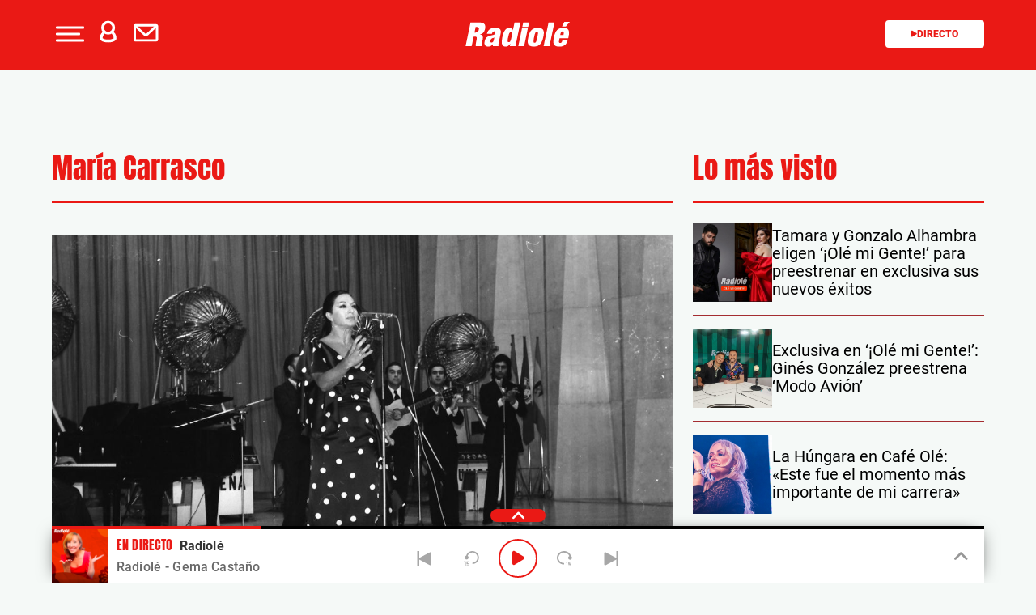

--- FILE ---
content_type: text/html; charset=UTF-8
request_url: https://www.radiole.com/artista_tax/Maria-Carrasco
body_size: 128189
content:
<!DOCTYPE html>
<html lang="es" class="no-js">

<head>
	<meta charset="UTF-8">
	<meta http-equiv="X-UA-Compatible" content="IE=edge">
	<meta name="viewport" content="width=device-width, initial-scale=1.0, maximum-scale=5.0">
	<meta property="fb:app_id" content="1638883106262057" />
		<meta name='robots' content='index, follow, max-image-preview:large, max-snippet:-1, max-video-preview:-1' />
	<style>img:is([sizes="auto" i], [sizes^="auto," i]) { contain-intrinsic-size: 3000px 1500px }</style>
	
	<!-- This site is optimized with the Yoast SEO plugin v25.0 - https://yoast.com/wordpress/plugins/seo/ -->
	<title>María Carrasco Archivos - Radiole.com</title>
	<link rel="canonical" href="https://www.radiole.com/artista_tax/maria-carrasco" />
	<link rel="next" href="https://www.radiole.com/artista_tax/maria-carrasco/page/2" />
	<meta property="og:locale" content="es_ES" />
	<meta property="og:type" content="article" />
	<meta property="og:title" content="María Carrasco Archivos - Radiole.com" />
	<meta property="og:url" content="https://www.radiole.com/artista_tax/maria-carrasco" />
	<meta property="og:site_name" content="Radiole.com" />
	<meta property="og:image" content="https://www.radiole.com/wp-content/uploads/2015/02/Radiole_Google-.jpg" />
	<meta property="og:image:width" content="1080" />
	<meta property="og:image:height" content="608" />
	<meta property="og:image:type" content="image/jpeg" />
	<meta name="twitter:card" content="summary_large_image" />
	<meta name="twitter:site" content="@Radiole_oficial" />
	<script type="application/ld+json" class="yoast-schema-graph">{"@context":"https://schema.org","@graph":[{"@type":"CollectionPage","@id":"https://www.radiole.com/artista_tax/maria-carrasco","url":"https://www.radiole.com/artista_tax/maria-carrasco","name":"María Carrasco Archivos - Radiole.com","isPartOf":{"@id":"https://www.radiole.com/#website"},"primaryImageOfPage":{"@id":"https://www.radiole.com/artista_tax/maria-carrasco#primaryimage"},"image":{"@id":"https://www.radiole.com/artista_tax/maria-carrasco#primaryimage"},"thumbnailUrl":"https://www.radiole.com/wp-content/uploads/2025/12/Diseno-sin-titulo-56.jpg","breadcrumb":{"@id":"https://www.radiole.com/artista_tax/maria-carrasco#breadcrumb"},"inLanguage":"es","datePublished":"2026-01-19T09:00:00+01:00","dateModified":"2026-01-16T11:45:46+01:00"},{"@type":"ImageObject","inLanguage":"es","@id":"https://www.radiole.com/artista_tax/maria-carrasco#primaryimage","url":"https://www.radiole.com/wp-content/uploads/2025/12/Diseno-sin-titulo-56.jpg","contentUrl":"https://www.radiole.com/wp-content/uploads/2025/12/Diseno-sin-titulo-56.jpg","width":1200,"height":675,"caption":"Getty"},{"@type":"BreadcrumbList","@id":"https://www.radiole.com/artista_tax/maria-carrasco#breadcrumb","itemListElement":[{"@type":"ListItem","position":1,"name":"Portada","item":"https://www.radiole.com/"},{"@type":"ListItem","position":2,"name":"María Carrasco"}]},{"@type":"WebSite","@id":"https://www.radiole.com/#website","url":"https://www.radiole.com/","name":"Radiole.com","description":"radio en directo, concursos, agenda, información de los programas, locutores y emisoras con RADIOLE.com.","potentialAction":[{"@type":"SearchAction","target":{"@type":"EntryPoint","urlTemplate":"https://www.radiole.com/?s={search_term_string}"},"query-input":{"@type":"PropertyValueSpecification","valueRequired":true,"valueName":"search_term_string"}}],"inLanguage":"es"}]}</script>
	<!-- / Yoast SEO plugin. -->


<link rel='dns-prefetch' href='//ak-ads-ns.prisasd.com' />
<link rel='dns-prefetch' href='//www.prisacom.com' />
<style id='classic-theme-styles-inline-css' type='text/css'>
/*! This file is auto-generated */
.wp-block-button__link{color:#fff;background-color:#32373c;border-radius:9999px;box-shadow:none;text-decoration:none;padding:calc(.667em + 2px) calc(1.333em + 2px);font-size:1.125em}.wp-block-file__button{background:#32373c;color:#fff;text-decoration:none}
</style>
<style id='global-styles-inline-css' type='text/css'>
:root{--wp--preset--aspect-ratio--square: 1;--wp--preset--aspect-ratio--4-3: 4/3;--wp--preset--aspect-ratio--3-4: 3/4;--wp--preset--aspect-ratio--3-2: 3/2;--wp--preset--aspect-ratio--2-3: 2/3;--wp--preset--aspect-ratio--16-9: 16/9;--wp--preset--aspect-ratio--9-16: 9/16;--wp--preset--color--black: #000000;--wp--preset--color--cyan-bluish-gray: #abb8c3;--wp--preset--color--white: #ffffff;--wp--preset--color--pale-pink: #f78da7;--wp--preset--color--vivid-red: #cf2e2e;--wp--preset--color--luminous-vivid-orange: #ff6900;--wp--preset--color--luminous-vivid-amber: #fcb900;--wp--preset--color--light-green-cyan: #7bdcb5;--wp--preset--color--vivid-green-cyan: #00d084;--wp--preset--color--pale-cyan-blue: #8ed1fc;--wp--preset--color--vivid-cyan-blue: #0693e3;--wp--preset--color--vivid-purple: #9b51e0;--wp--preset--gradient--vivid-cyan-blue-to-vivid-purple: linear-gradient(135deg,rgba(6,147,227,1) 0%,rgb(155,81,224) 100%);--wp--preset--gradient--light-green-cyan-to-vivid-green-cyan: linear-gradient(135deg,rgb(122,220,180) 0%,rgb(0,208,130) 100%);--wp--preset--gradient--luminous-vivid-amber-to-luminous-vivid-orange: linear-gradient(135deg,rgba(252,185,0,1) 0%,rgba(255,105,0,1) 100%);--wp--preset--gradient--luminous-vivid-orange-to-vivid-red: linear-gradient(135deg,rgba(255,105,0,1) 0%,rgb(207,46,46) 100%);--wp--preset--gradient--very-light-gray-to-cyan-bluish-gray: linear-gradient(135deg,rgb(238,238,238) 0%,rgb(169,184,195) 100%);--wp--preset--gradient--cool-to-warm-spectrum: linear-gradient(135deg,rgb(74,234,220) 0%,rgb(151,120,209) 20%,rgb(207,42,186) 40%,rgb(238,44,130) 60%,rgb(251,105,98) 80%,rgb(254,248,76) 100%);--wp--preset--gradient--blush-light-purple: linear-gradient(135deg,rgb(255,206,236) 0%,rgb(152,150,240) 100%);--wp--preset--gradient--blush-bordeaux: linear-gradient(135deg,rgb(254,205,165) 0%,rgb(254,45,45) 50%,rgb(107,0,62) 100%);--wp--preset--gradient--luminous-dusk: linear-gradient(135deg,rgb(255,203,112) 0%,rgb(199,81,192) 50%,rgb(65,88,208) 100%);--wp--preset--gradient--pale-ocean: linear-gradient(135deg,rgb(255,245,203) 0%,rgb(182,227,212) 50%,rgb(51,167,181) 100%);--wp--preset--gradient--electric-grass: linear-gradient(135deg,rgb(202,248,128) 0%,rgb(113,206,126) 100%);--wp--preset--gradient--midnight: linear-gradient(135deg,rgb(2,3,129) 0%,rgb(40,116,252) 100%);--wp--preset--font-size--small: 13px;--wp--preset--font-size--medium: 20px;--wp--preset--font-size--large: 36px;--wp--preset--font-size--x-large: 42px;--wp--preset--spacing--20: 0.44rem;--wp--preset--spacing--30: 0.67rem;--wp--preset--spacing--40: 1rem;--wp--preset--spacing--50: 1.5rem;--wp--preset--spacing--60: 2.25rem;--wp--preset--spacing--70: 3.38rem;--wp--preset--spacing--80: 5.06rem;--wp--preset--shadow--natural: 6px 6px 9px rgba(0, 0, 0, 0.2);--wp--preset--shadow--deep: 12px 12px 50px rgba(0, 0, 0, 0.4);--wp--preset--shadow--sharp: 6px 6px 0px rgba(0, 0, 0, 0.2);--wp--preset--shadow--outlined: 6px 6px 0px -3px rgba(255, 255, 255, 1), 6px 6px rgba(0, 0, 0, 1);--wp--preset--shadow--crisp: 6px 6px 0px rgba(0, 0, 0, 1);}:where(.is-layout-flex){gap: 0.5em;}:where(.is-layout-grid){gap: 0.5em;}body .is-layout-flex{display: flex;}.is-layout-flex{flex-wrap: wrap;align-items: center;}.is-layout-flex > :is(*, div){margin: 0;}body .is-layout-grid{display: grid;}.is-layout-grid > :is(*, div){margin: 0;}:where(.wp-block-columns.is-layout-flex){gap: 2em;}:where(.wp-block-columns.is-layout-grid){gap: 2em;}:where(.wp-block-post-template.is-layout-flex){gap: 1.25em;}:where(.wp-block-post-template.is-layout-grid){gap: 1.25em;}.has-black-color{color: var(--wp--preset--color--black) !important;}.has-cyan-bluish-gray-color{color: var(--wp--preset--color--cyan-bluish-gray) !important;}.has-white-color{color: var(--wp--preset--color--white) !important;}.has-pale-pink-color{color: var(--wp--preset--color--pale-pink) !important;}.has-vivid-red-color{color: var(--wp--preset--color--vivid-red) !important;}.has-luminous-vivid-orange-color{color: var(--wp--preset--color--luminous-vivid-orange) !important;}.has-luminous-vivid-amber-color{color: var(--wp--preset--color--luminous-vivid-amber) !important;}.has-light-green-cyan-color{color: var(--wp--preset--color--light-green-cyan) !important;}.has-vivid-green-cyan-color{color: var(--wp--preset--color--vivid-green-cyan) !important;}.has-pale-cyan-blue-color{color: var(--wp--preset--color--pale-cyan-blue) !important;}.has-vivid-cyan-blue-color{color: var(--wp--preset--color--vivid-cyan-blue) !important;}.has-vivid-purple-color{color: var(--wp--preset--color--vivid-purple) !important;}.has-black-background-color{background-color: var(--wp--preset--color--black) !important;}.has-cyan-bluish-gray-background-color{background-color: var(--wp--preset--color--cyan-bluish-gray) !important;}.has-white-background-color{background-color: var(--wp--preset--color--white) !important;}.has-pale-pink-background-color{background-color: var(--wp--preset--color--pale-pink) !important;}.has-vivid-red-background-color{background-color: var(--wp--preset--color--vivid-red) !important;}.has-luminous-vivid-orange-background-color{background-color: var(--wp--preset--color--luminous-vivid-orange) !important;}.has-luminous-vivid-amber-background-color{background-color: var(--wp--preset--color--luminous-vivid-amber) !important;}.has-light-green-cyan-background-color{background-color: var(--wp--preset--color--light-green-cyan) !important;}.has-vivid-green-cyan-background-color{background-color: var(--wp--preset--color--vivid-green-cyan) !important;}.has-pale-cyan-blue-background-color{background-color: var(--wp--preset--color--pale-cyan-blue) !important;}.has-vivid-cyan-blue-background-color{background-color: var(--wp--preset--color--vivid-cyan-blue) !important;}.has-vivid-purple-background-color{background-color: var(--wp--preset--color--vivid-purple) !important;}.has-black-border-color{border-color: var(--wp--preset--color--black) !important;}.has-cyan-bluish-gray-border-color{border-color: var(--wp--preset--color--cyan-bluish-gray) !important;}.has-white-border-color{border-color: var(--wp--preset--color--white) !important;}.has-pale-pink-border-color{border-color: var(--wp--preset--color--pale-pink) !important;}.has-vivid-red-border-color{border-color: var(--wp--preset--color--vivid-red) !important;}.has-luminous-vivid-orange-border-color{border-color: var(--wp--preset--color--luminous-vivid-orange) !important;}.has-luminous-vivid-amber-border-color{border-color: var(--wp--preset--color--luminous-vivid-amber) !important;}.has-light-green-cyan-border-color{border-color: var(--wp--preset--color--light-green-cyan) !important;}.has-vivid-green-cyan-border-color{border-color: var(--wp--preset--color--vivid-green-cyan) !important;}.has-pale-cyan-blue-border-color{border-color: var(--wp--preset--color--pale-cyan-blue) !important;}.has-vivid-cyan-blue-border-color{border-color: var(--wp--preset--color--vivid-cyan-blue) !important;}.has-vivid-purple-border-color{border-color: var(--wp--preset--color--vivid-purple) !important;}.has-vivid-cyan-blue-to-vivid-purple-gradient-background{background: var(--wp--preset--gradient--vivid-cyan-blue-to-vivid-purple) !important;}.has-light-green-cyan-to-vivid-green-cyan-gradient-background{background: var(--wp--preset--gradient--light-green-cyan-to-vivid-green-cyan) !important;}.has-luminous-vivid-amber-to-luminous-vivid-orange-gradient-background{background: var(--wp--preset--gradient--luminous-vivid-amber-to-luminous-vivid-orange) !important;}.has-luminous-vivid-orange-to-vivid-red-gradient-background{background: var(--wp--preset--gradient--luminous-vivid-orange-to-vivid-red) !important;}.has-very-light-gray-to-cyan-bluish-gray-gradient-background{background: var(--wp--preset--gradient--very-light-gray-to-cyan-bluish-gray) !important;}.has-cool-to-warm-spectrum-gradient-background{background: var(--wp--preset--gradient--cool-to-warm-spectrum) !important;}.has-blush-light-purple-gradient-background{background: var(--wp--preset--gradient--blush-light-purple) !important;}.has-blush-bordeaux-gradient-background{background: var(--wp--preset--gradient--blush-bordeaux) !important;}.has-luminous-dusk-gradient-background{background: var(--wp--preset--gradient--luminous-dusk) !important;}.has-pale-ocean-gradient-background{background: var(--wp--preset--gradient--pale-ocean) !important;}.has-electric-grass-gradient-background{background: var(--wp--preset--gradient--electric-grass) !important;}.has-midnight-gradient-background{background: var(--wp--preset--gradient--midnight) !important;}.has-small-font-size{font-size: var(--wp--preset--font-size--small) !important;}.has-medium-font-size{font-size: var(--wp--preset--font-size--medium) !important;}.has-large-font-size{font-size: var(--wp--preset--font-size--large) !important;}.has-x-large-font-size{font-size: var(--wp--preset--font-size--x-large) !important;}
:where(.wp-block-post-template.is-layout-flex){gap: 1.25em;}:where(.wp-block-post-template.is-layout-grid){gap: 1.25em;}
:where(.wp-block-columns.is-layout-flex){gap: 2em;}:where(.wp-block-columns.is-layout-grid){gap: 2em;}
:root :where(.wp-block-pullquote){font-size: 1.5em;line-height: 1.6;}
</style>
<link rel='stylesheet' id='meteor-slides-css' href='https://www.radiole.com/wp-content/plugins/meteor-slides/css/meteor-slides.css' type='text/css' media='all' />
<link rel='stylesheet' id='sweetalert-css' href='https://www.radiole.com/wp-content/plugins/integracion-usuario-unificado/recursos/js/sweetalert-master/lib/sweet-alert.css' type='text/css' media='all' />
<link rel='stylesheet' id='estilos-comentarios-css' href='https://www.radiole.com/wp-content/plugins/integracion-usuario-unificado/recursos/estilos.css' type='text/css' media='screen' />
<link rel='stylesheet' id='nwp-styles-css' href='https://www.radiole.com/wp-content/themes/nwp/public/assets/css/styles.min.css' type='text/css' media='all' />
<link rel='stylesheet' id='nwp-main-css' href='https://www.radiole.com/wp-content/themes/nwp/public/assets/dist/css/main.min.css' type='text/css' media='all' />
<link rel='stylesheet' id='pie-comunes-css' href='https://www.prisacom.com/comunes/piecomun-v9/css/pie-comunes.css' type='text/css' media='all' />
<link rel="preload" href="https://www.radiole.com/wp-content/themes/nwp/public/assets/css/swiper-bundle.min.css" as="style"><link rel='stylesheet' id='swiper-css' href='https://www.radiole.com/wp-content/themes/nwp/public/assets/css/swiper-bundle.min.css' type='text/css' media='all' />
<link rel='stylesheet' id='countdown-block_block-css' href='https://www.radiole.com/wp-content/themes/nwp/src/Blocks/CountdownBlock/assets/css/countdown-block.min.css' type='text/css' media='all' />
<link rel='stylesheet' id='spinner-css' href='https://www.radiole.com/wp-content/themes/nwp/src/Blocks/VotingList/js/spinner/spin.css' type='text/css' media='all' />
<link rel='stylesheet' id='fancybox-css' href='https://www.radiole.com/wp-content/plugins/easy-fancybox/fancybox/1.5.4/jquery.fancybox.min.css' type='text/css' media='screen' />
<style id='fancybox-inline-css' type='text/css'>
#fancybox-outer{background:#fff}#fancybox-content{background:#fff;border-color:#fff;color:inherit;}#fancybox-title,#fancybox-title-float-main{color:#fff}
</style>
<link rel='stylesheet' id='wp-pagenavi-css' href='https://www.radiole.com/wp-content/plugins/wp-pagenavi/pagenavi-css.css' type='text/css' media='all' />
<style id='rocket-lazyload-inline-css' type='text/css'>
.rll-youtube-player{position:relative;padding-bottom:56.23%;height:0;overflow:hidden;max-width:100%;}.rll-youtube-player:focus-within{outline: 2px solid currentColor;outline-offset: 5px;}.rll-youtube-player iframe{position:absolute;top:0;left:0;width:100%;height:100%;z-index:100;background:0 0}.rll-youtube-player img{bottom:0;display:block;left:0;margin:auto;max-width:100%;width:100%;position:absolute;right:0;top:0;border:none;height:auto;-webkit-transition:.4s all;-moz-transition:.4s all;transition:.4s all}.rll-youtube-player img:hover{-webkit-filter:brightness(75%)}.rll-youtube-player .play{height:100%;width:100%;left:0;top:0;position:absolute;background:url(https://www.radiole.com/wp-content/plugins/rocket-lazy-load/assets/img/youtube.png) no-repeat center;background-color: transparent !important;cursor:pointer;border:none;}
</style>
<link rel='stylesheet' id='permanent-player-css' href='https://www.radiole.com/wp-content/themes/nwp/src/Player/assets/css/permanent-player.min.css' type='text/css' media='all' />
<script type="text/javascript" src="https://www.radiole.com/wp-includes/js/jquery/jquery.min.js" id="jquery-core-js"></script>
<script type="text/javascript" src="https://www.radiole.com/wp-includes/js/jquery/jquery-migrate.min.js" id="jquery-migrate-js"></script>
<script type="text/javascript" async="async" src="https://www.radiole.com/wp-content/plugins/meteor-slides/js/jquery.cycle.all.js" id="jquery-cycle-js"></script>
<script type="text/javascript" async="async" src="https://www.radiole.com/wp-content/plugins/meteor-slides/js/jquery.metadata.v2.js" id="jquery-metadata-js"></script>
<script type="text/javascript" async="async" src="https://www.radiole.com/wp-content/plugins/meteor-slides/js/jquery.touchwipe.1.1.1.js" id="jquery-touchwipe-js"></script>
<script type="text/javascript" id="meteorslides-script-js-extra">
/* <![CDATA[ */
var meteorslidessettings = {"meteorslideshowspeed":"2000","meteorslideshowduration":"5000","meteorslideshowheight":"350","meteorslideshowwidth":"990","meteorslideshowtransition":"fade"};
/* ]]> */
</script>
<script type="text/javascript" defer="defer" src="https://www.radiole.com/wp-content/plugins/meteor-slides/js/slideshow.js" id="meteorslides-script-js"></script>
<script type="text/javascript" defer="defer" src="https://www.radiole.com/wp-content/plugins/integracion-usuario-unificado/recursos/js/sweetalert-master/lib/sweet-alert.min.js" id="sweetalert-js"></script>
<script type="text/javascript" async="async" src="https://www.radiole.com/wp-includes/js/jquery/jquery.form.min.js" id="jquery-form-js"></script>
<script type="text/javascript" id="uunificado-js-extra">
/* <![CDATA[ */
var parametros = {"ajaxurl":"https:\/\/www.radiole.com\/wp-admin\/admin-ajax.php","registro_url":"https:\/\/seguro.radiole.com\/registro","back_url":"UPrrIDtWU6nIhnXtYekYSdVkIz0nzNbna1KuzVHFTD8wNIDSf4dJIiba46CPUmouh1hzQ1QU8sYR9rhNUfngPT3PYzw96cs0%2FOayOAhdX31mc3ZOkA99OuNV8MxuBlS4jlc7N1lpdktj0M0dlQMR4nn6IskPfaxXcE9Zhd2aKXSibmnVwdcHmaTzPjBScrINlvkfBfTt1WsgqNFEa3RDhg%3D%3D","post_id":"60513","current_blog_id":"1","identificacion_url":"https:\/\/seguro.radiole.com\/conectar","perfil_url":"https:\/\/seguro.radiole.com\/perfil","desconexion_url":"https:\/\/seguro.radiole.com\/desconectar","ttt_variable_res":"radiole_res","concurso_medio":"radiole","umccode":"98","service_login":"https:\/\/seguro.elpais.com\/wsUserInfo"};
/* ]]> */
</script>
<script type="text/javascript" defer="defer" src="https://www.radiole.com/wp-content/plugins/integracion-usuario-unificado/recursos/js/uunificado.js" id="uunificado-js"></script>
<script type="text/javascript" defer="defer" src="https://www.radiole.com/wp-content/themes/nwp/src/Blocks/VotingList/js/sweetalert-master/lib/sweet-alert.min.js" id="sweetalert-defer-js"></script>
<script type="text/javascript" defer="defer" src="https://www.radiole.com/wp-content/themes/nwp/src/Blocks/VotingList/js/spinner/spin.js" id="spinner-defer-js"></script>
<script type="text/javascript" src="https://www.radiole.com/wp-content/themes/nwp/src/Blocks/AdvertisingBlock/js/omnirrss.js" id="omnirrss-js"></script>
<script type="text/javascript" src="https://ak-ads-ns.prisasd.com/slot/cdial/slot.js" id="pbs-slots-js"></script>
<script type="text/javascript" id="pbs-slots-js-after">
/* <![CDATA[ */
if (typeof huecosPBSjson === "undefined") var huecosPBSjson ={
    "desktop":{
        "ldb1":[[728,90],[970,90],[980,90],[980,180],[980,220],[980,250],[970,250]],
        "ldb2":[[728,90],[980,90]],
        "mpu1":[[300, 600],[300,250]],
        "mpu2":[[300, 600],[300,250]],
        "mpu3":[[300, 600],[300,250]],
        "inter":true,
        "skin":"",
        "intext":true,
        "nstdX":[6,5,4,3,1],
        "natAd1":["fluid",[300,250]],
        "natAd2":["fluid",[300,250]],
        "natAd3":["fluid",[300,250]],
        "sky1": [[160, 600],[120,600],[421,900]],
        "sky2": [[160, 600],[120,600],[422,900]]
    },
    "mobile":{
        "mldb1":[[320, 100],[320, 50]],
        "mldb2":[320, 50],
        "mpu1":[[300,600],[300,250]],
        "mpu2":[[300, 600],[300,250]],
        "mpu3":[[300, 600],[300,250]],
        "nstdX":[6,4,3],
        "intext":true,
        "minter":[320, 480]
    }
};
/* ]]> */
</script>
<script type="text/javascript" id="tttpubli-js-extra">
/* <![CDATA[ */
var gtpdata = {"gtpadunit":"radiole\/Maria-Carrasco","alias_publi":"radiole","keywords":[]};
/* ]]> */
</script>
<script type="text/javascript" src="https://www.radiole.com/wp-content/themes/nwp/src/Blocks/AdvertisingBlock/js/publi.js" id="tttpubli-js"></script>
        <link rel="preconnect" href="//sdk.privacy-center.org">
        <link rel="preconnect" href="//sdk-gcp.privacy-center.org">
        <link rel="preload" as="script" href="https://cmp.prisa.com/dist/cmp.js">
        <script src="https://cmp.prisa.com/dist/cmp.js"></script>
<link rel="preload" href="https://www.radiole.com/wp-content/themes/nwp/public/assets/fonts/Mulish/Mulish-Regular.woff2" as="font" type="font/woff2" crossorigin>        <meta http-equiv="x-dns-prefetch-control" content="on">
                <script>
                //document.write("<script src=\"//player-pre.prisamedia.com/core/js/coreplayer.lib.js\"><\/script>"); New Player
                if (typeof _top_global == "undefined") {
                    document.write("<script type=\"text/javascript\" src=\"//prisamusicales.player-top.prisasd.com/psdmedia/media/simple/js/SimpleMediaPlayer.min.js\"><\/script>");
                    _top_global = 1;
                }
            </script>
        <script type="text/javascript">
            window.DTM = {
                eventQueue: [],
                trackEvent: function(eventName, data) {
                    window.DTM.eventQueue.push({
                        "eventName": eventName,
                        "data": data
                    });
                }
            };
        </script>
                <script type='text/javascript'>
            wp_debug = false;
        </script>
    <link rel="icon" href="https://www.radiole.com/wp-content/uploads/2024/12/favicon.png" sizes="32x32" />
<link rel="icon" href="https://www.radiole.com/wp-content/uploads/2024/12/favicon.png" sizes="192x192" />
<link rel="apple-touch-icon" href="https://www.radiole.com/wp-content/uploads/2024/12/favicon.png" />
<meta name="msapplication-TileImage" content="https://www.radiole.com/wp-content/uploads/2024/12/favicon.png" />
<noscript><style id="rocket-lazyload-nojs-css">.rll-youtube-player, [data-lazy-src]{display:none !important;}</style></noscript>	<script type="text/javascript">
		window.dataLayer = window.dataLayer || [];
	</script>
	<script id="pmuserjs" src="https://static.prisa.com/dist/subs/pmuser/v2/stable/pmuser.min.js" defer=""></script></head>

<body class="archive tax-artista_tax term-maria-carrasco term-281 wp-theme-nwp">
	
	<header>
    <div id="nav" class="main-header bg-primary-color">
        <div class="container bg-primary-color">
            <div class="row">
                <div class="column-xs-4 column-sm-3 d-flex">
                    <div class="hamburger js-hamburger" role="button" aria-label="menu">
                        <div class="hamburger-menu"></div>
                    </div>
                    
                    <div class="login-part h-pa hidden bg-primary-color">
                        <i class="fa-solid fa-xmark fa-2x js-profile" role="button" aria-label="close profile"></i>
                        <div id="zona-usuarios" class="login">
                            <p>
                                <span id="primero"></span> | <span id="segundo"></span>
                            </p>
                        </div>
                    </div>
                    <div class="hidden-xs hidden-sm profile js-profile" role="button" aria-label="profile">
                        <i class="fa-regular fa-user text-white"></i>
                    </div>
                    
                                            <a href="https://seguro.radiole.com/newsletters/lnp/1/261" rel="noopener noreferrer" target="" aria-label="Newsletter">
                            <div class="newsletter hidden-xs hidden-xss" role="button" aria-label="newsletter">
                                <i class="fa-regular fa-envelope text-white"></i>
                            </div>
                        </a>
                                    </div>
                <div class="column-xs-4 column-sm-6 d-flex h-100">
                    <div class="logo m-auto">
                                                <a href="https://www.radiole.com" aria-label="Logo Link">
                                                            <img width="130"src="https://www.radiole.com/wp-content/themes/nwp/public/assets/images/radiole-logo.svg">
                                                        <span class="hidden-text">María Carrasco Archivos - Radiole.com</span>
                        </a>
                                            </div>
                </div>
                <div class="column-xs-4 column-sm-3">
                    <div class="radio hidden-xss">
                        <a href="www.radiole.com" class="js-play-menu no-ajaxy" target="_blank" rel="noopener noreferrer" aria-label="Radio">
                            <i class="fa fa-play"></i>Directo 
                        </a>
                    </div>
                </div>
            </div>
        </div>
    </div>
</header>
<div class="menu-list">
    <div class="container">
        <div class="row bg-transparent">
            
            <div class="column-xs-12 d-md-none">
                <div class="login-social">
                    <div class="login">
                        <span id="primero_h"></span> |
                        <span id="segundo_h"></span>
                                                <a href="https://seguro.radiole.com/newsletters/lnp/1/261" rel="noopener noreferrer" target="" aria-label="Newsletter">
                         | <span id="tercero_h">NEWSLETTER</span>
                        </a>
                                            </div>
                </div>
            </div>
            <div class="column-xs-12 column-lg-5" itemscope="itemscope" itemtype="http://schema.org/SiteNavigationElement" role="navigation">
                <nav id="navbar" class="menu-menu-principal-container"><ul id="menu-menu-principal" class="nav navbar-nav main-menu"><li class=' menu-item menu-item-type-custom menu-item-object-custom'><a itemprop="url" href="https://www.radiole.com/actualidad" target=""><span itemprop="name">Actualidad</span></a></li>
<li class=' menu-item menu-item-type-post_type menu-item-object-page'><a itemprop="url" href="https://www.radiole.com/programacion" target=""><span itemprop="name">Programación</span></a></li>
<li class=' menu-item menu-item-type-post_type menu-item-object-page'><a itemprop="url" href="https://www.radiole.com/lista-radiole" target=""><span itemprop="name">Lista</span></a></li>
<li class=' menu-item menu-item-type-post_type menu-item-object-page'><a itemprop="url" href="https://www.radiole.com/artistas" target=""><span itemprop="name">Artistas</span></a></li>
<li class=' menu-item menu-item-type-post_type menu-item-object-page'><a itemprop="url" href="https://www.radiole.com/agenda-radiole" target=""><span itemprop="name">Agenda</span></a></li>
<li class=' menu-item menu-item-type-post_type menu-item-object-page'><a itemprop="url" href="https://www.radiole.com/especiales/premios-radiole" target=""><span itemprop="name">Premios</span></a></li>
<li class=' menu-item menu-item-type-post_type menu-item-object-page menu-item-has-children'><a itemprop="url" href="https://www.radiole.com/programas" target=""><span itemprop="name">Programas</span></a><span class="menu-arrow text-primary-color" aria-label="Toggle Submenu" role="button"><i class="fa-solid fa-angle-down fa-2x"></i></span>
<ul class="sub-menu">
<li class=' menu-item menu-item-type-post_type menu-item-object-page'><a itemprop="url" href="https://www.radiole.com/programas/cafe-ole" target=""><span itemprop="name">Café Olé</span></a></li>
<li class=' menu-item menu-item-type-post_type menu-item-object-page'><a itemprop="url" href="https://www.radiole.com/programas/rescatame" target=""><span itemprop="name">Rescátame</span></a></li>
<li class=' menu-item menu-item-type-post_type menu-item-object-page'><a itemprop="url" href="https://www.radiole.com/programas/ole-mi-gente" target=""><span itemprop="name">¡Olé mi Gente!</span></a></li>
<li class=' menu-item menu-item-type-post_type menu-item-object-page'><a itemprop="url" href="https://www.radiole.com/programas/vamos-que-nos-vamos" target=""><span itemprop="name">Vamos que nos vamos</span></a></li>
<li class=' menu-item menu-item-type-post_type menu-item-object-page'><a itemprop="url" href="https://www.radiole.com/programas/las-coplas-de-radiole" target=""><span itemprop="name">Las coplas de Radiolé</span></a></li>
<li class=' menu-item menu-item-type-post_type menu-item-object-page'><a itemprop="url" href="https://www.radiole.com/programas/temple-y-pureza" target=""><span itemprop="name">Temple y pureza</span></a></li>
<li class=' menu-item menu-item-type-post_type menu-item-object-page'><a itemprop="url" href="https://www.radiole.com/programas/vente-por-sevillanas" target=""><span itemprop="name">Vente por sevillanas</span></a></li>
<li class='text-right menu-item menu-item-type-post_type menu-item-object-page'><a itemprop="url" href="https://www.radiole.com/programas" target=""><span itemprop="name">Ir a programas</span></a></li>
</ul>
</li>
</ul></nav>            </div>
            <div class="column-xs-12 column-lg-7">

                <div class="search-part">
                    <form method="get" id="searchForm" onsubmit="wpSearch(event);">
                            <i class="fa fa-search"></i>
                            <input id="search" type="search" name="s" placeholder="Escribe aquí tu busqueda" />
                            <button onclick="wpSearch(event)">Buscar</button>
                            <a id="search-link" href="https://www.radiole.com"></a>
                    </form>
                </div>

                <p>Hoy en Radiolé</p>
                <div class="most-seen d-flex">
                                                                        <a class="bg-white" href="https://www.radiole.com/2025/joaquin-hurtado-y-marta-aguera-vuelven-a-presentar-juntos-53899.html" target="">Joaquín y Marta presentan</a>
                                                    <a class="bg-white" href="https://www.radiole.com/2025/30-anos-sin-antonio-flores-53861.html" target="">30 años sin Antonio Flores</a>
                                                    <a class="bg-white" href="https://www.radiole.com/2025/radiole-te-cuenta-como-la-musica-flamenca-mejora-tu-salud-te-lo-descubrimos-53811.html" target="">El flamenco mejora tu salud</a>
                                                    <a class="bg-white" href="https://www.radiole.com/2025/las-artistas-radiole-estaran-presentes-orgullo-2025-te-lo-contamos-53783.html" target="">Orgullo Radiolé</a>
                                                    <a class="bg-white" href="https://www.radiole.com/2019/bajate-la-nueva-app-de-radiole-19778.html" target="">Descarga nuestra APP</a>
                                                            </div>
                <div class="social">
                    <p>Síguenos</p>
                    <div class="d-flex">
                                                    <a href="https://www.facebook.com/radiole/" target="_blank" rel="noopener noreferrer" aria-label="Facebook">
                                <i class="fa-brands fa-facebook"></i>
                            </a>
                                                    <a href="https://twitter.com/Radiole_oficial" target="_blank" rel="noopener noreferrer" aria-label="Twitter">
                                <img height="21" width="21" src="data:image/svg+xml,%3Csvg%20xmlns='http://www.w3.org/2000/svg'%20viewBox='0%200%2021%2021'%3E%3C/svg%3E" alt="X" data-lazy-src="https://www.radiole.com/wp-content/themes/nwp/public/assets/images/red-x.png"><noscript><img height="21" width="21" src="https://www.radiole.com/wp-content/themes/nwp/public/assets/images/red-x.png" alt="X"></noscript>
                            </a>
                                                    <a href="https://www.youtube.com/user/radioleonline" target="_blank" rel="noopener noreferrer" aria-label="Youtube">
                                <i class="fa-brands fa-youtube"></i>
                            </a>
                                                    <a href="https://www.instagram.com/radiole_oficial/" target="_blank" rel="noopener noreferrer" aria-label="Instagram">
                                <i class="fa-brands fa-instagram"></i>
                            </a>
                                                    <a href="https://itunes.apple.com/es/artist/radiole/id727555012?mt=2" target="_blank" rel="noopener noreferrer" aria-label="Apple Podcasts">
                            <i class="fa-solid fa-podcast"></i>
                            </a>
                                            </div>
                </div>
            </div>
        </div>
    </div>
</div>
	<script type="text/javascript">
		var ttt_hashDatos = true;
		let unificadoIsConnected = false;
		let test = true

		jQuery(document).ready(function($) {
			document.querySelector("header .profile").style.display = "block";
			document.querySelector(".menu-list .login-social .login").style.display = "block";
			let divDatosPrimero = document.getElementById("primero");
			let divDatosSegundo = document.getElementById("segundo");
			let divDatosPrimeroH = document.getElementById("primero_h");
			let divDatosSegundoH = document.getElementById("segundo_h");
			divDatosPrimero.innerHTML = '<a href="' + parametros.identificacion_url + '?backURL=' + parametros.back_url + '">IDENTIFÍCATE</a>';
			divDatosSegundo.innerHTML = '<a href="' + parametros.registro_url + '?prod=REG&o=BASIC&backURL=' + parametros.back_url + '">REGÍSTRATE</a>';
			divDatosPrimeroH.innerHTML = '<a href="' + parametros.identificacion_url + '?backURL=' + parametros.back_url + '">IDENTIFÍCATE</a>';
			divDatosSegundoH.innerHTML = '<a href="' + parametros.registro_url + '?prod=REG&o=BASIC&backURL=' + parametros.back_url + '">REGÍSTRATE</a>';

			unificadoIsConnected = PMUser ? PMUser.isLoggedInLocal() : false;

			if (unificadoIsConnected) {
				ttt_hashDatos = PMUser.user.dataWsUserInfo.id;

				divDatosPrimero.innerHTML = '<a href="' + parametros.perfil_url + '" target="_blank" rel="noopener noreferrer">HOLA</a>';
				divDatosSegundo.innerHTML = '<a href="' + parametros.desconexion_url + '?backURL=' + parametros.back_url + '">DESCONECTAR</a>';
				divDatosPrimeroH.innerHTML = '<a href="' + parametros.perfil_url + '" target="_blank" rel="noopener noreferrer">HOLA</a>';
				divDatosSegundoH.innerHTML = '<a href="' + parametros.desconexion_url + '?backURL=' + parametros.back_url + '">DESCONECTAR</a>';
			}

			if (unificadoIsConnected) {
				jQuery('.usuario_vota').show();
			}
		});

		jQuery(document).on('click', '#primero', e => {
			if (!unificadoIsConnected) {
				e.preventDefault()
				document.location.href = parametros.identificacion_url + '?backURL=' + parametros.back_url;
			}
		})

		jQuery(document).on('click', '#primero_h', e => {
			if (!unificadoIsConnected) {
				e.preventDefault()
				document.location.href = parametros.identificacion_url + '?backURL=' + parametros.back_url;
			}
		})

		jQuery(document).on('click', '#segundo', e => {
			e.preventDefault()
			if (!unificadoIsConnected) {
				document.location.href = parametros.registro_url + '?prod=REG&o=BASIC&backURL=' + parametros.back_url;
			} else {
				document.location.href = parametros.desconexion_url + '?backURL=' + parametros.back_url;
			}

		})

		jQuery(document).on('click', '#segundo_h', e => {
			e.preventDefault()
			if (!unificadoIsConnected) {
				document.location.href = parametros.registro_url + '?prod=REG&o=BASIC&backURL=' + parametros.back_url;
			} else {
				document.location.href = parametros.desconexion_url + '?backURL=' + parametros.back_url;
			}
		})
	</script>
<main id="main" role="main">
            <script>
            var newLink = replaceQueryParam('post', '60513', jQuery('#wp-admin-bar-edit > a').attr('href'));

            if (newLink != null) {
                jQuery('#wp-admin-bar-edit > a').attr('href', newLink);
            }

            function replaceQueryParam(param, newval, search) {
                if (typeof search !== 'undefined') {
                    let regex = new RegExp("([?;&])" + param + "[^&;]*[;&]?");
                    let query = search.replace(regex, "$1").replace(/&$/, '');
                    return (query.length > 2 ? query + "&" : "?") + (newval ? param + "=" + newval : '');
                }
                return null;
            }
        </script>
        <script type="text/javascript">
            if (typeof parametros !== 'undefined') {
                parametros['post_id'] = '60513';
                parametros['back_url'] = 'UPrrIDtWU6nIhnXtYekYSdVkIz0nzNbna1KuzVHFTD8wNIDSf4dJIiba46CPUmouh1hzQ1QU8sYR9rhNUfngPT3PYzw96cs0%2FOayOAhdX31mc3ZOkA99OuNV8MxuBlS4jlc7N1lpdktj0M0dlQMR4nn6IskPfaxXcE9Zhd2aKXSibmnVwdcHmaTzPjBScrINlvkfBfTt1WsgqNFEa3RDhg%3D%3D';
            }

            if (typeof dataLayer !== 'undefined') {
                dataLayer.push({
                    'event': 'virtualPageView',
                    'virtualUrl': location.pathname,
                    'pagePath': location.pathname
                });
            }

            if (typeof ga !== 'undefined') {
                ga('send', 'pageview', location.pathname);
            }
        </script>
            <script type="text/javascript">
            DTM.pageDataLayer = {"articleID":"","articleLength":"","articleTitle":"","audioContent":"0","author":"","brand":"0","brandedContent":"0","businessUnit":"radio","canonicalURL":"https:\/\/www.radiole.com\/artista_tax\/Maria-Carrasco","cleanURL":"https:\/\/www.radiole.com\/artista_tax\/Maria-Carrasco","cms":"wp","creationDate":"","destinationURL":"https:\/\/www.radiole.com\/artista_tax\/Maria-Carrasco","domain":"radiole.com","edition":"espa\u00f1a","editionNavigation":"","geoRegion":"espa\u00f1a","language":"es","liveContent":"not-set","loadType":"secuencial","onsiteSearch":"0","onsiteSearchTerm":"","onsiteSearchResults":"","org":"prisa","pageInstanceID":"1768924422_3623738","pageName":"radiolecom\/artista_tax\/Maria-Carrasco","pageTitle":"Mar\u00eda Carrasco Archivos - Radiole.com","pageType":"portadilla","primaryCategory":"artistas","profileID":"","program":"","programRegion":"","programStation":"radiole","publishDate":"","publisher":"radiole","referringDomain":"","referringURL":"","registeredUser":"0","server":"radiole.com","siteID":"radiolecom","ssl":"1","subCategory1":"artistas>maria_carrasco","subCategory2":"","sysEnv":"web","tags":"","thematic":"musical","updateDate":"","videoContent":"0"};
            DTM.pageDataLayer['destinationURL'] = location.href;

            if (DTM.pageDataLayer['tags']) {
                window.listado_norm_tags = "";
                window.listado_id_tags = "";
            }

            if (typeof RADIO_DATA !== 'undefined' && RADIO_DATA.idRef) {
                DTM.pageDataLayer['editionNavigation'] = RADIO_DATA.idRef;
            }

            if (typeof window.PEPuname !== 'undefined') {
                DTM.pageDataLayer['registeredUser'] = '1';
            }

            if (typeof document.referrer !== 'undefined') {
                DTM.pageDataLayer['referringDomain'] = document.referrer;
                DTM.pageDataLayer['referringURL'] = document.referrer;
            }
        </script>
    <link rel="preload" as="script" href="https://assets.adobedtm.com/0681c221600c/70ddf04e6f19/launch-f12c884d61db.min.js" /><script id="adobedtm-js" src="https://assets.adobedtm.com/0681c221600c/70ddf04e6f19/launch-f12c884d61db.min.js" async></script>    <div class="container mb-24 mt-24">
        <div class="wrap-content">
                    <script type="text/javascript">
            gtpdata['gtpadunit'] = "radiole/Maria-Carrasco";
            gtpdata['keywords'] = [];
        </script>
<div class="row">
			<section class='publi_LDB p-0'>
			<div class="column-xs-12">
				<div class="banner">
					<div id='publi_radiole-LDB1' class="" style="">
						<div id="LDB1-5957">
							<script type='text/javascript'>
								if (typeof (allPublis) === 'undefined') {
									allPublis = [];
								}
								if (typeof(huecosPBS) =='undefined') {
									let advertising_window_width = Math.max(document.documentElement.clientWidth, window.innerWidth || 0);
									if (advertising_window_width>=600) {
										var huecosPBS = huecosPBSjson["desktop"];
									} else {
										var huecosPBS = huecosPBSjson["mobile"];
									}
								}

								if ("LDB1".includes("NSTD") || huecosPBS.hasOwnProperty("ldb1")) {
									let publiData = {
										d:"LDB1-5957",
										p:"ldb1",
										s: huecosPBS["ldb1"]
									};

									allPublis.push(publiData);
								}
							</script>
						</div>
					</div>
				</div>
			</div>
		</section>
	</div><div class="row">
    <section>
        <div class="js-seccion-especial-publi two-cols-publi">
            <div class="column-xs-12 column-sm-8">
                <div class="title-box">
                    <span class="bg-transparent">
                        María Carrasco                    </span>
                </div>
                <div class="row d-flex-flow act-block">
                                                <div class="column-xs-12 mb-20 news-with-image 60513">
                                <a href="https://www.radiole.com/2026/los-balcones-de-lola-celebra-su-tercera-edicion-en-jerez-con-maria-carrasco-como-una-de-las-artistas-invitadas-60513.html">
                                    <figure>
                                        <img width="1200" height="675" src="https://www.radiole.com/wp-content/uploads/2025/12/Diseno-sin-titulo-56.jpg" class=" wp-post-image" alt="Lola Flores" loading="eager" decoding="async" fetchpriority="high" srcset="https://www.radiole.com/wp-content/uploads/2025/12/Diseno-sin-titulo-56.jpg 1200w, https://www.radiole.com/wp-content/uploads/2025/12/Diseno-sin-titulo-56-300x169.jpg 300w, https://www.radiole.com/wp-content/uploads/2025/12/Diseno-sin-titulo-56-1024x576.jpg 1024w, https://www.radiole.com/wp-content/uploads/2025/12/Diseno-sin-titulo-56-768x432.jpg 768w, https://www.radiole.com/wp-content/uploads/2025/12/Diseno-sin-titulo-56-250x141.jpg 250w" sizes="(max-width: 1200px) 100vw, 1200px" />                                        <h2 class="title text-black">
                                            <span>&#8216;Los Balcones de Lola&#8217; celebra su tercera edición en Jerez con María Carrasco como una de las artistas invitadas</span>
                                        </h2>
                                                                            </figure>
                                </a>
                            </div>
                                                                        <div class="column-xs-12 column-sm-6 mb-20 60308">
                                <article>
                                    <a href="https://www.radiole.com/2026/es-como-si-naciera-un-hijo-este-es-el-proyecto-de-ano-nuevo-de-maria-carrasco-60308.html">
                                        <div class="image">
                                            <img width="1200" height="675" src="data:image/svg+xml,%3Csvg%20xmlns='http://www.w3.org/2000/svg'%20viewBox='0%200%201200%20675'%3E%3C/svg%3E" class=" wp-post-image" alt="María Carrasco" decoding="async" data-lazy-srcset="https://www.radiole.com/wp-content/uploads/2026/01/FOTO-WEB-5.png 1200w, https://www.radiole.com/wp-content/uploads/2026/01/FOTO-WEB-5-300x169.png 300w, https://www.radiole.com/wp-content/uploads/2026/01/FOTO-WEB-5-1024x576.png 1024w, https://www.radiole.com/wp-content/uploads/2026/01/FOTO-WEB-5-768x432.png 768w, https://www.radiole.com/wp-content/uploads/2026/01/FOTO-WEB-5-250x141.png 250w" data-lazy-sizes="auto, (max-width: 1200px) 100vw, 1200px" data-lazy-src="https://www.radiole.com/wp-content/uploads/2026/01/FOTO-WEB-5.png" /><noscript><img width="1200" height="675" src="https://www.radiole.com/wp-content/uploads/2026/01/FOTO-WEB-5.png" class=" wp-post-image" alt="María Carrasco" loading="lazy" decoding="async" srcset="https://www.radiole.com/wp-content/uploads/2026/01/FOTO-WEB-5.png 1200w, https://www.radiole.com/wp-content/uploads/2026/01/FOTO-WEB-5-300x169.png 300w, https://www.radiole.com/wp-content/uploads/2026/01/FOTO-WEB-5-1024x576.png 1024w, https://www.radiole.com/wp-content/uploads/2026/01/FOTO-WEB-5-768x432.png 768w, https://www.radiole.com/wp-content/uploads/2026/01/FOTO-WEB-5-250x141.png 250w" sizes="auto, (max-width: 1200px) 100vw, 1200px" /></noscript>                                        </div>
                                    </a>
                                    <div class="info-box bg-transparent">

                                                                                    <a href="https://www.radiole.com/2026/es-como-si-naciera-un-hijo-este-es-el-proyecto-de-ano-nuevo-de-maria-carrasco-60308.html">
                                                <h2 class="title text-black">
                                                    <span>«Es como si naciera un hijo»: El proyecto de Año Nuevo de María Carrasco</span>
                                                </h2>
                                            </a>
                                                                            </div>
                                </article>
                            </div>
                                                                        <div class="column-xs-12 column-sm-6 mb-20 60062">
                                <article>
                                    <a href="https://www.radiole.com/2025/maria-carrasco-saca-su-nuevo-single-volveras-quiero-que-lo-disfruteis-un-monton-60062.html">
                                        <div class="image">
                                            <img width="1200" height="676" src="data:image/svg+xml,%3Csvg%20xmlns='http://www.w3.org/2000/svg'%20viewBox='0%200%201200%20676'%3E%3C/svg%3E" class=" wp-post-image" alt="María Carrasco" decoding="async" data-lazy-srcset="https://www.radiole.com/wp-content/uploads/2025/09/Maria-Carrasco-1.jpg 1200w, https://www.radiole.com/wp-content/uploads/2025/09/Maria-Carrasco-1-300x169.jpg 300w, https://www.radiole.com/wp-content/uploads/2025/09/Maria-Carrasco-1-1024x577.jpg 1024w, https://www.radiole.com/wp-content/uploads/2025/09/Maria-Carrasco-1-768x433.jpg 768w, https://www.radiole.com/wp-content/uploads/2025/09/Maria-Carrasco-1-250x141.jpg 250w" data-lazy-sizes="auto, (max-width: 1200px) 100vw, 1200px" data-lazy-src="https://www.radiole.com/wp-content/uploads/2025/09/Maria-Carrasco-1.jpg" /><noscript><img width="1200" height="676" src="https://www.radiole.com/wp-content/uploads/2025/09/Maria-Carrasco-1.jpg" class=" wp-post-image" alt="María Carrasco" loading="lazy" decoding="async" srcset="https://www.radiole.com/wp-content/uploads/2025/09/Maria-Carrasco-1.jpg 1200w, https://www.radiole.com/wp-content/uploads/2025/09/Maria-Carrasco-1-300x169.jpg 300w, https://www.radiole.com/wp-content/uploads/2025/09/Maria-Carrasco-1-1024x577.jpg 1024w, https://www.radiole.com/wp-content/uploads/2025/09/Maria-Carrasco-1-768x433.jpg 768w, https://www.radiole.com/wp-content/uploads/2025/09/Maria-Carrasco-1-250x141.jpg 250w" sizes="auto, (max-width: 1200px) 100vw, 1200px" /></noscript>                                        </div>
                                    </a>
                                    <div class="info-box bg-transparent">

                                                                                    <a href="https://www.radiole.com/2025/maria-carrasco-saca-su-nuevo-single-volveras-quiero-que-lo-disfruteis-un-monton-60062.html">
                                                <h2 class="title text-black">
                                                    <span>María Carrasco saca su nuevo single &#8216;Volverás&#8217;: «Quiero que lo disfrutéis un montón»</span>
                                                </h2>
                                            </a>
                                                                            </div>
                                </article>
                            </div>
                                                                        <div class="column-xs-12 column-sm-6 mb-20 56655">
                                <article>
                                    <a href="https://www.radiole.com/2025/maria-carrasco-anuncia-que-su-nuevo-trabajo-llega-muy-pronto-sera-su-octavo-disco-56655.html">
                                        <div class="image">
                                            <img width="1200" height="676" src="data:image/svg+xml,%3Csvg%20xmlns='http://www.w3.org/2000/svg'%20viewBox='0%200%201200%20676'%3E%3C/svg%3E" class=" wp-post-image" alt="María Carrasco" decoding="async" data-lazy-srcset="https://www.radiole.com/wp-content/uploads/2025/09/Maria-Carrasco-1.jpg 1200w, https://www.radiole.com/wp-content/uploads/2025/09/Maria-Carrasco-1-300x169.jpg 300w, https://www.radiole.com/wp-content/uploads/2025/09/Maria-Carrasco-1-1024x577.jpg 1024w, https://www.radiole.com/wp-content/uploads/2025/09/Maria-Carrasco-1-768x433.jpg 768w, https://www.radiole.com/wp-content/uploads/2025/09/Maria-Carrasco-1-250x141.jpg 250w" data-lazy-sizes="auto, (max-width: 1200px) 100vw, 1200px" data-lazy-src="https://www.radiole.com/wp-content/uploads/2025/09/Maria-Carrasco-1.jpg" /><noscript><img width="1200" height="676" src="https://www.radiole.com/wp-content/uploads/2025/09/Maria-Carrasco-1.jpg" class=" wp-post-image" alt="María Carrasco" loading="lazy" decoding="async" srcset="https://www.radiole.com/wp-content/uploads/2025/09/Maria-Carrasco-1.jpg 1200w, https://www.radiole.com/wp-content/uploads/2025/09/Maria-Carrasco-1-300x169.jpg 300w, https://www.radiole.com/wp-content/uploads/2025/09/Maria-Carrasco-1-1024x577.jpg 1024w, https://www.radiole.com/wp-content/uploads/2025/09/Maria-Carrasco-1-768x433.jpg 768w, https://www.radiole.com/wp-content/uploads/2025/09/Maria-Carrasco-1-250x141.jpg 250w" sizes="auto, (max-width: 1200px) 100vw, 1200px" /></noscript>                                        </div>
                                    </a>
                                    <div class="info-box bg-transparent">

                                                                                    <a href="https://www.radiole.com/2025/maria-carrasco-anuncia-que-su-nuevo-trabajo-llega-muy-pronto-sera-su-octavo-disco-56655.html">
                                                <h2 class="title text-black">
                                                    <span>María Carrasco anuncia que su nuevo trabajo llega muy pronto: será su octavo disco</span>
                                                </h2>
                                            </a>
                                                                            </div>
                                </article>
                            </div>
                                                                        <div class="column-xs-12 column-sm-6 mb-20 56274">
                                <article>
                                    <a href="https://www.radiole.com/2025/lo-mas-nuevo-de-raul-el-balilla-y-maria-carrasco-descubre-como-suenan-56274.html">
                                        <div class="image">
                                            <img width="1200" height="675" src="data:image/svg+xml,%3Csvg%20xmlns='http://www.w3.org/2000/svg'%20viewBox='0%200%201200%20675'%3E%3C/svg%3E" class=" wp-post-image" alt="Raúl El Balilla y María Carrasco" decoding="async" data-lazy-srcset="https://www.radiole.com/wp-content/uploads/2025/09/Raul-El-Balilla-y-Maria-Carrasco-2.jpg 1200w, https://www.radiole.com/wp-content/uploads/2025/09/Raul-El-Balilla-y-Maria-Carrasco-2-300x169.jpg 300w, https://www.radiole.com/wp-content/uploads/2025/09/Raul-El-Balilla-y-Maria-Carrasco-2-1024x576.jpg 1024w, https://www.radiole.com/wp-content/uploads/2025/09/Raul-El-Balilla-y-Maria-Carrasco-2-768x432.jpg 768w, https://www.radiole.com/wp-content/uploads/2025/09/Raul-El-Balilla-y-Maria-Carrasco-2-250x141.jpg 250w" data-lazy-sizes="auto, (max-width: 1200px) 100vw, 1200px" data-lazy-src="https://www.radiole.com/wp-content/uploads/2025/09/Raul-El-Balilla-y-Maria-Carrasco-2.jpg" /><noscript><img width="1200" height="675" src="https://www.radiole.com/wp-content/uploads/2025/09/Raul-El-Balilla-y-Maria-Carrasco-2.jpg" class=" wp-post-image" alt="Raúl El Balilla y María Carrasco" loading="lazy" decoding="async" srcset="https://www.radiole.com/wp-content/uploads/2025/09/Raul-El-Balilla-y-Maria-Carrasco-2.jpg 1200w, https://www.radiole.com/wp-content/uploads/2025/09/Raul-El-Balilla-y-Maria-Carrasco-2-300x169.jpg 300w, https://www.radiole.com/wp-content/uploads/2025/09/Raul-El-Balilla-y-Maria-Carrasco-2-1024x576.jpg 1024w, https://www.radiole.com/wp-content/uploads/2025/09/Raul-El-Balilla-y-Maria-Carrasco-2-768x432.jpg 768w, https://www.radiole.com/wp-content/uploads/2025/09/Raul-El-Balilla-y-Maria-Carrasco-2-250x141.jpg 250w" sizes="auto, (max-width: 1200px) 100vw, 1200px" /></noscript>                                        </div>
                                    </a>
                                    <div class="info-box bg-transparent">

                                                                                    <a href="https://www.radiole.com/2025/lo-mas-nuevo-de-raul-el-balilla-y-maria-carrasco-descubre-como-suenan-56274.html">
                                                <h2 class="title text-black">
                                                    <span>Lo más nuevo de Raúl El Balilla y María Carrasco: descubre cómo suenan</span>
                                                </h2>
                                            </a>
                                                                            </div>
                                </article>
                            </div>
                                                                        <div class="column-xs-12 act-s 54450">
                                <article>
                                    <div class="info-box bg-transparent">

                                        <a href="https://www.radiole.com/2025/la-guia-definitiva-para-la-piscina-y-la-playa-al-mas-puro-estilo-radiole-54450.html">
                                            <h2 class="title text-black">
                                                <span>La guía definitiva para la piscina y la playa al más puro estilo Radiolé</span>
                                            </h2>
                                            <p class="text-black">Desde Radiolé te hemos creado la guía definitiva para que este verano no pases calor, te refresques y disfrutes de un día perfecto en la piscina o en la playa. No te la pierdas. Y déjanos en comentario tus propuestas, sugerencias y consejos. ¡Los compartiremos con toda la comunidad de Radiolé para crear este verano [&hellip;]</p>
                                        </a>
                                    </div>
                                </article>
                            </div>
                                                                        <div class="column-xs-12 act-s 53012">
                                <article>
                                    <div class="info-box bg-transparent">

                                        <a href="https://www.radiole.com/2025/apuestas-musicales-objetivo-verano-53012.html">
                                            <h2 class="title text-black">
                                                <span>Apuestas musicales: Objetivo verano</span>
                                            </h2>
                                            <p class="text-black">Poniendo la vista en el verano, las apuestas musicales nos acercan al mar y ya se sabe que lo que pasa en la playa, se queda en la playa, y lo que digan, no importa nada. Una semana más, con las apuestas musicales de Radiolé. Esta vez, el objetivo es la carrera por ser una [&hellip;]</p>
                                        </a>
                                    </div>
                                </article>
                            </div>
                                                                        <div class="column-xs-12 act-s 51899">
                                <article>
                                    <div class="info-box bg-transparent">

                                        <a href="https://www.radiole.com/2025/maria-carrasco-rompe-a-llorar-la-musica-me-ha-salvado-de-mi-misma-51899.html">
                                            <h2 class="title text-black">
                                                <span>María Carrasco rompe a llorar: “La música me ha salvado de mí misma”</span>
                                            </h2>
                                            <p class="text-black">María Carrasco fue la gran protagonista el pasado sábado en ‘¡Olé mi Gente!’. La gaditana quiso estrenar su nuevo tema ‘Al aire&#8217; con toda la Familia de Radiolé. María, viajó de Cádiz a Madrid con su guitarra, para regalarnos su última canción en directo. No fue una entrevista más, fue una charla sincera con Sergi [&hellip;]</p>
                                        </a>
                                    </div>
                                </article>
                            </div>
                                                                        <div class="column-xs-12 act-s 47773">
                                <article>
                                    <div class="info-box bg-transparent">

                                        <a href="https://www.radiole.com/2024/mas-de-10-000-personas-celebran-con-radiole-el-corpus-en-toledo-47773.html">
                                            <h2 class="title text-black">
                                                <span>¡Más de 10.000 personas celebran con Radiolé el Corpus en Toledo! </span>
                                            </h2>
                                            <p class="text-black">¡Apoteósica! Así fue la noche del sábado en Toledo, gracias a la gran Familia de Radiolé. Más de 10.000 seguidores de la mejor radio del mundo, celebraron con nosotros uno de los grandes acontecimientos del año. Ni siquiera el fútbol hizo cambiar de planes a nuestros oyentes, que llenaron el recinto de la Peraleda desde primera [&hellip;]</p>
                                        </a>
                                    </div>
                                </article>
                            </div>
                                                                        <div class="column-xs-12 act-s 47351">
                                <article>
                                    <div class="info-box bg-transparent">

                                        <a href="https://www.radiole.com/2024/maria-carrasco-se-muestra-mas-cerca-y-conquista-al-publico-en-badajoz-47351.html">
                                            <h2 class="title text-black">
                                                <span>María Carrasco abarrota nuestro &#8216;Más cerca&#8217; y conquista al público en Badajoz</span>
                                            </h2>
                                            <p class="text-black">La gaditana María Carrasco sigue sumando éxitos e historias emocionantes en su carrera. Aquella niña que le cantaba al abuelo y nos contaba cómo se sentía la noche de Reyes, nos lleva de la mano hasta su nueva canción. Radiolé es su casa, es algo que ella siempre ha reconocido y gritado a los cuatro [&hellip;]</p>
                                        </a>
                                    </div>
                                </article>
                            </div>
                                                            </div>
                <div class="pagination-number"><ul><li class="active"><a href="#" class="text-greyDark">01</span></li><li><a href="https://www.radiole.com/artista_tax/Maria-Carrasco/page/2">02</a></li><li><a href="https://www.radiole.com/artista_tax/Maria-Carrasco/page/3">03</a></li><li class="no-content"><a href="https://www.radiole.com/artista_tax/Maria-Carrasco/page/2" title="next"><img src="data:image/svg+xml,%3Csvg%20xmlns='http://www.w3.org/2000/svg'%20viewBox='0%200%200%200'%3E%3C/svg%3E" alt="" data-lazy-src="https://www.radiole.com/wp-content/themes/nwp/public/assets/images/arrow-last.png"><noscript><img src="https://www.radiole.com/wp-content/themes/nwp/public/assets/images/arrow-last.png" alt=""></noscript></a></li></ul></div>            </div>
            <div class="column-xs-12 column-sm-4 block-list-c">
                <aside>
                    	<div class="row">
					<div class="column-xs-12">
				<div class="title-box"><span class="bg-white">Lo más visto</span></div>
			</div>
				<div class="column-xs-12 most-seen-block ">
							<ul>
											<li class="row">
							<a href="https://www.radiole.com/2026/tamara-y-gonzalo-alhambra-eligen-ole-mi-gente-para-preestrenar-en-exclusiva-sus-nuevos-exitos-60376.html">
								<div class="column-xs-4">
									<figure>
										<img width="2148" height="1612" src="data:image/svg+xml,%3Csvg%20xmlns='http://www.w3.org/2000/svg'%20viewBox='0%200%202148%201612'%3E%3C/svg%3E" class="attachment-post-thumbnail size-post-thumbnail wp-post-image" alt="" decoding="async" data-lazy-srcset="https://www.radiole.com/wp-content/uploads/2026/01/Tamara-y-Gonzalo-Alhambra-eligen-OMG-para-preestrenar-sus-temas-ok.jpg 2148w, https://www.radiole.com/wp-content/uploads/2026/01/Tamara-y-Gonzalo-Alhambra-eligen-OMG-para-preestrenar-sus-temas-ok-300x225.jpg 300w, https://www.radiole.com/wp-content/uploads/2026/01/Tamara-y-Gonzalo-Alhambra-eligen-OMG-para-preestrenar-sus-temas-ok-1024x768.jpg 1024w, https://www.radiole.com/wp-content/uploads/2026/01/Tamara-y-Gonzalo-Alhambra-eligen-OMG-para-preestrenar-sus-temas-ok-768x576.jpg 768w, https://www.radiole.com/wp-content/uploads/2026/01/Tamara-y-Gonzalo-Alhambra-eligen-OMG-para-preestrenar-sus-temas-ok-1536x1153.jpg 1536w, https://www.radiole.com/wp-content/uploads/2026/01/Tamara-y-Gonzalo-Alhambra-eligen-OMG-para-preestrenar-sus-temas-ok-2048x1537.jpg 2048w, https://www.radiole.com/wp-content/uploads/2026/01/Tamara-y-Gonzalo-Alhambra-eligen-OMG-para-preestrenar-sus-temas-ok-250x188.jpg 250w" data-lazy-sizes="(max-width: 2148px) 100vw, 2148px" data-lazy-src="https://www.radiole.com/wp-content/uploads/2026/01/Tamara-y-Gonzalo-Alhambra-eligen-OMG-para-preestrenar-sus-temas-ok.jpg" /><noscript><img width="2148" height="1612" src="https://www.radiole.com/wp-content/uploads/2026/01/Tamara-y-Gonzalo-Alhambra-eligen-OMG-para-preestrenar-sus-temas-ok.jpg" class="attachment-post-thumbnail size-post-thumbnail wp-post-image" alt="" decoding="async" srcset="https://www.radiole.com/wp-content/uploads/2026/01/Tamara-y-Gonzalo-Alhambra-eligen-OMG-para-preestrenar-sus-temas-ok.jpg 2148w, https://www.radiole.com/wp-content/uploads/2026/01/Tamara-y-Gonzalo-Alhambra-eligen-OMG-para-preestrenar-sus-temas-ok-300x225.jpg 300w, https://www.radiole.com/wp-content/uploads/2026/01/Tamara-y-Gonzalo-Alhambra-eligen-OMG-para-preestrenar-sus-temas-ok-1024x768.jpg 1024w, https://www.radiole.com/wp-content/uploads/2026/01/Tamara-y-Gonzalo-Alhambra-eligen-OMG-para-preestrenar-sus-temas-ok-768x576.jpg 768w, https://www.radiole.com/wp-content/uploads/2026/01/Tamara-y-Gonzalo-Alhambra-eligen-OMG-para-preestrenar-sus-temas-ok-1536x1153.jpg 1536w, https://www.radiole.com/wp-content/uploads/2026/01/Tamara-y-Gonzalo-Alhambra-eligen-OMG-para-preestrenar-sus-temas-ok-2048x1537.jpg 2048w, https://www.radiole.com/wp-content/uploads/2026/01/Tamara-y-Gonzalo-Alhambra-eligen-OMG-para-preestrenar-sus-temas-ok-250x188.jpg 250w" sizes="(max-width: 2148px) 100vw, 2148px" /></noscript>																			</figure>
								</div>
								<div class="column-xs-8">
									<span class="text-black">Tamara y Gonzalo Alhambra eligen &#8216;¡Olé mi Gente!&#8217; para preestrenar en exclusiva sus nuevos éxitos</span>
								</div>
							</a>
						</li>
											<li class="row">
							<a href="https://www.radiole.com/2026/exclusiva-en-ole-mi-gente-gines-gonzalez-preestrena-modo-avion-60544.html">
								<div class="column-xs-4">
									<figure>
										<img width="2560" height="1243" src="data:image/svg+xml,%3Csvg%20xmlns='http://www.w3.org/2000/svg'%20viewBox='0%200%202560%201243'%3E%3C/svg%3E" class="attachment-post-thumbnail size-post-thumbnail wp-post-image" alt="" decoding="async" data-lazy-srcset="https://www.radiole.com/wp-content/uploads/2026/01/Portada-Preestreno-en-Exclusiva-Gines-Gonzalez-scaled.jpg 2560w, https://www.radiole.com/wp-content/uploads/2026/01/Portada-Preestreno-en-Exclusiva-Gines-Gonzalez-300x146.jpg 300w, https://www.radiole.com/wp-content/uploads/2026/01/Portada-Preestreno-en-Exclusiva-Gines-Gonzalez-1024x497.jpg 1024w, https://www.radiole.com/wp-content/uploads/2026/01/Portada-Preestreno-en-Exclusiva-Gines-Gonzalez-768x373.jpg 768w, https://www.radiole.com/wp-content/uploads/2026/01/Portada-Preestreno-en-Exclusiva-Gines-Gonzalez-1536x746.jpg 1536w, https://www.radiole.com/wp-content/uploads/2026/01/Portada-Preestreno-en-Exclusiva-Gines-Gonzalez-2048x995.jpg 2048w, https://www.radiole.com/wp-content/uploads/2026/01/Portada-Preestreno-en-Exclusiva-Gines-Gonzalez-250x121.jpg 250w" data-lazy-sizes="(max-width: 2560px) 100vw, 2560px" data-lazy-src="https://www.radiole.com/wp-content/uploads/2026/01/Portada-Preestreno-en-Exclusiva-Gines-Gonzalez-scaled.jpg" /><noscript><img width="2560" height="1243" src="https://www.radiole.com/wp-content/uploads/2026/01/Portada-Preestreno-en-Exclusiva-Gines-Gonzalez-scaled.jpg" class="attachment-post-thumbnail size-post-thumbnail wp-post-image" alt="" decoding="async" srcset="https://www.radiole.com/wp-content/uploads/2026/01/Portada-Preestreno-en-Exclusiva-Gines-Gonzalez-scaled.jpg 2560w, https://www.radiole.com/wp-content/uploads/2026/01/Portada-Preestreno-en-Exclusiva-Gines-Gonzalez-300x146.jpg 300w, https://www.radiole.com/wp-content/uploads/2026/01/Portada-Preestreno-en-Exclusiva-Gines-Gonzalez-1024x497.jpg 1024w, https://www.radiole.com/wp-content/uploads/2026/01/Portada-Preestreno-en-Exclusiva-Gines-Gonzalez-768x373.jpg 768w, https://www.radiole.com/wp-content/uploads/2026/01/Portada-Preestreno-en-Exclusiva-Gines-Gonzalez-1536x746.jpg 1536w, https://www.radiole.com/wp-content/uploads/2026/01/Portada-Preestreno-en-Exclusiva-Gines-Gonzalez-2048x995.jpg 2048w, https://www.radiole.com/wp-content/uploads/2026/01/Portada-Preestreno-en-Exclusiva-Gines-Gonzalez-250x121.jpg 250w" sizes="(max-width: 2560px) 100vw, 2560px" /></noscript>																			</figure>
								</div>
								<div class="column-xs-8">
									<span class="text-black">Exclusiva en &#8216;¡Olé mi Gente!&#8217;: Ginés González preestrena &#8216;Modo Avión&#8217;</span>
								</div>
							</a>
						</li>
											<li class="row">
							<a href="https://www.radiole.com/2026/la-hungara-en-cafe-ole-este-fue-el-momento-mas-importante-de-mi-carrera-60450.html">
								<div class="column-xs-4">
									<figure>
										<img width="1200" height="675" src="data:image/svg+xml,%3Csvg%20xmlns='http://www.w3.org/2000/svg'%20viewBox='0%200%201200%20675'%3E%3C/svg%3E" class="attachment-post-thumbnail size-post-thumbnail wp-post-image" alt="" decoding="async" data-lazy-srcset="https://www.radiole.com/wp-content/uploads/2025/11/FOTO-WEB-2.png 1200w, https://www.radiole.com/wp-content/uploads/2025/11/FOTO-WEB-2-300x169.png 300w, https://www.radiole.com/wp-content/uploads/2025/11/FOTO-WEB-2-1024x576.png 1024w, https://www.radiole.com/wp-content/uploads/2025/11/FOTO-WEB-2-768x432.png 768w, https://www.radiole.com/wp-content/uploads/2025/11/FOTO-WEB-2-250x141.png 250w" data-lazy-sizes="(max-width: 1200px) 100vw, 1200px" data-lazy-src="https://www.radiole.com/wp-content/uploads/2025/11/FOTO-WEB-2.png" /><noscript><img width="1200" height="675" src="https://www.radiole.com/wp-content/uploads/2025/11/FOTO-WEB-2.png" class="attachment-post-thumbnail size-post-thumbnail wp-post-image" alt="" decoding="async" srcset="https://www.radiole.com/wp-content/uploads/2025/11/FOTO-WEB-2.png 1200w, https://www.radiole.com/wp-content/uploads/2025/11/FOTO-WEB-2-300x169.png 300w, https://www.radiole.com/wp-content/uploads/2025/11/FOTO-WEB-2-1024x576.png 1024w, https://www.radiole.com/wp-content/uploads/2025/11/FOTO-WEB-2-768x432.png 768w, https://www.radiole.com/wp-content/uploads/2025/11/FOTO-WEB-2-250x141.png 250w" sizes="(max-width: 1200px) 100vw, 1200px" /></noscript>																			</figure>
								</div>
								<div class="column-xs-8">
									<span class="text-black">La Húngara en Café Olé: «Este fue el momento más importante de mi carrera»</span>
								</div>
							</a>
						</li>
											<li class="row">
							<a href="https://www.radiole.com/2026/feliz-cumpleanos-a-nina-pastori-asi-nacio-su-nombre-artistico-60483.html">
								<div class="column-xs-4">
									<figure>
										<img width="1200" height="675" src="data:image/svg+xml,%3Csvg%20xmlns='http://www.w3.org/2000/svg'%20viewBox='0%200%201200%20675'%3E%3C/svg%3E" class="attachment-post-thumbnail size-post-thumbnail wp-post-image" alt="Niña Pastori" decoding="async" data-lazy-srcset="https://www.radiole.com/wp-content/uploads/2026/01/FOTO-WEB-12.png 1200w, https://www.radiole.com/wp-content/uploads/2026/01/FOTO-WEB-12-300x169.png 300w, https://www.radiole.com/wp-content/uploads/2026/01/FOTO-WEB-12-1024x576.png 1024w, https://www.radiole.com/wp-content/uploads/2026/01/FOTO-WEB-12-768x432.png 768w, https://www.radiole.com/wp-content/uploads/2026/01/FOTO-WEB-12-250x141.png 250w" data-lazy-sizes="(max-width: 1200px) 100vw, 1200px" data-lazy-src="https://www.radiole.com/wp-content/uploads/2026/01/FOTO-WEB-12.png" /><noscript><img width="1200" height="675" src="https://www.radiole.com/wp-content/uploads/2026/01/FOTO-WEB-12.png" class="attachment-post-thumbnail size-post-thumbnail wp-post-image" alt="Niña Pastori" decoding="async" srcset="https://www.radiole.com/wp-content/uploads/2026/01/FOTO-WEB-12.png 1200w, https://www.radiole.com/wp-content/uploads/2026/01/FOTO-WEB-12-300x169.png 300w, https://www.radiole.com/wp-content/uploads/2026/01/FOTO-WEB-12-1024x576.png 1024w, https://www.radiole.com/wp-content/uploads/2026/01/FOTO-WEB-12-768x432.png 768w, https://www.radiole.com/wp-content/uploads/2026/01/FOTO-WEB-12-250x141.png 250w" sizes="(max-width: 1200px) 100vw, 1200px" /></noscript>																			</figure>
								</div>
								<div class="column-xs-8">
									<span class="text-black">¡Feliz cumpleaños a Niña Pastori!: Así nació su nombre artístico</span>
								</div>
							</a>
						</li>
											<li class="row">
							<a href="https://www.radiole.com/2026/es-el-dia-internacional-de-la-croqueta-en-cafe-ole-60512.html">
								<div class="column-xs-4">
									<figure>
										<img width="1200" height="675" src="data:image/svg+xml,%3Csvg%20xmlns='http://www.w3.org/2000/svg'%20viewBox='0%200%201200%20675'%3E%3C/svg%3E" class="attachment-post-thumbnail size-post-thumbnail wp-post-image" alt="Alberto Lezaun Café Olé" decoding="async" data-lazy-srcset="https://www.radiole.com/wp-content/uploads/2025/12/FOTO-WEB-9.png 1200w, https://www.radiole.com/wp-content/uploads/2025/12/FOTO-WEB-9-300x169.png 300w, https://www.radiole.com/wp-content/uploads/2025/12/FOTO-WEB-9-1024x576.png 1024w, https://www.radiole.com/wp-content/uploads/2025/12/FOTO-WEB-9-768x432.png 768w, https://www.radiole.com/wp-content/uploads/2025/12/FOTO-WEB-9-250x141.png 250w" data-lazy-sizes="(max-width: 1200px) 100vw, 1200px" data-lazy-src="https://www.radiole.com/wp-content/uploads/2025/12/FOTO-WEB-9.png" /><noscript><img width="1200" height="675" src="https://www.radiole.com/wp-content/uploads/2025/12/FOTO-WEB-9.png" class="attachment-post-thumbnail size-post-thumbnail wp-post-image" alt="Alberto Lezaun Café Olé" decoding="async" srcset="https://www.radiole.com/wp-content/uploads/2025/12/FOTO-WEB-9.png 1200w, https://www.radiole.com/wp-content/uploads/2025/12/FOTO-WEB-9-300x169.png 300w, https://www.radiole.com/wp-content/uploads/2025/12/FOTO-WEB-9-1024x576.png 1024w, https://www.radiole.com/wp-content/uploads/2025/12/FOTO-WEB-9-768x432.png 768w, https://www.radiole.com/wp-content/uploads/2025/12/FOTO-WEB-9-250x141.png 250w" sizes="(max-width: 1200px) 100vw, 1200px" /></noscript>																			</figure>
								</div>
								<div class="column-xs-8">
									<span class="text-black">Es el Día Internacional de la Croqueta&#8230; ¡En Café Olé!</span>
								</div>
							</a>
						</li>
									</ul>
					</div>
	</div>

	<div class="row artists-block">
                    <div class="column-xs-12">
                <div class="title-box">
                    <span class="bg-white">Artistas</span>
                </div>
            </div>
                        <div class="column-xs-6" id="artist-Sinlache">
                    <article class="related-artists-block text-center">
                                                    <a href="https://www.radiole.com/artista_tax/sinlache-/">
                                                    <img src="data:image/svg+xml,%3Csvg%20xmlns='http://www.w3.org/2000/svg'%20viewBox='0%200%200%200'%3E%3C/svg%3E" alt="Sinlache" title="Sinlache" onerror="this.src='https://www.radiole.com/wp-content/themes/nwp/public/assets/images/featured_locutor.png'" data-lazy-src="https://recursosweb.prisaradio.com/media/fotos/2015/1/010001998469.JPG?[base64]"><noscript><img src="https://recursosweb.prisaradio.com/media/fotos/2015/1/010001998469.JPG?[base64]" alt="Sinlache" title="Sinlache" onerror="this.src='https://www.radiole.com/wp-content/themes/nwp/public/assets/images/featured_locutor.png'"></noscript>
                                                            <p class="text-greyDark">Sinlache</p>
                                                                                </a>
                                            </article>
                </div>
                        <div class="column-xs-6" id="artist-Siempre Así">
                    <article class="related-artists-block text-center">
                                                    <a href="https://www.radiole.com/artista_tax/siempre-asi/">
                                                    <img src="data:image/svg+xml,%3Csvg%20xmlns='http://www.w3.org/2000/svg'%20viewBox='0%200%200%200'%3E%3C/svg%3E" alt="Siempre Así" title="Siempre Así" onerror="this.src='https://www.radiole.com/wp-content/themes/nwp/public/assets/images/featured_locutor.png'" data-lazy-src="https://recursosweb.prisaradio.com/media/fotos/2015/1/010001998406.jpg?[base64]"><noscript><img src="https://recursosweb.prisaradio.com/media/fotos/2015/1/010001998406.jpg?[base64]" alt="Siempre Así" title="Siempre Así" onerror="this.src='https://www.radiole.com/wp-content/themes/nwp/public/assets/images/featured_locutor.png'"></noscript>
                                                            <p class="text-greyDark">Siempre Así</p>
                                                                                </a>
                                            </article>
                </div>
                        <div class="column-xs-6" id="artist-José Ortega Manzanita">
                    <article class="related-artists-block text-center">
                                                    <a href="https://www.radiole.com/artista_tax/jose-ortega-manzanita/">
                                                    <img src="data:image/svg+xml,%3Csvg%20xmlns='http://www.w3.org/2000/svg'%20viewBox='0%200%200%200'%3E%3C/svg%3E" alt="José Ortega Manzanita" title="José Ortega Manzanita" onerror="this.src='https://www.radiole.com/wp-content/themes/nwp/public/assets/images/featured_locutor.png'" data-lazy-src="https://recursosweb.prisaradio.com/media/fotos/2015/1/010001998262.jpg?[base64]"><noscript><img src="https://recursosweb.prisaradio.com/media/fotos/2015/1/010001998262.jpg?[base64]" alt="José Ortega Manzanita" title="José Ortega Manzanita" onerror="this.src='https://www.radiole.com/wp-content/themes/nwp/public/assets/images/featured_locutor.png'"></noscript>
                                                            <p class="text-greyDark">José Ortega Manzanita</p>
                                                                                </a>
                                            </article>
                </div>
                        <div class="column-xs-6" id="artist-Tomasito">
                    <article class="related-artists-block text-center">
                                                    <a href="https://www.radiole.com/artista_tax/tomasito/">
                                                    <img src="data:image/svg+xml,%3Csvg%20xmlns='http://www.w3.org/2000/svg'%20viewBox='0%200%200%200'%3E%3C/svg%3E" alt="Tomasito" title="Tomasito" onerror="this.src='https://www.radiole.com/wp-content/themes/nwp/public/assets/images/featured_locutor.png'" data-lazy-src="https://recursosweb.prisaradio.com/media/fotos/2015/1/010001998414.JPG?[base64]"><noscript><img src="https://recursosweb.prisaradio.com/media/fotos/2015/1/010001998414.JPG?[base64]" alt="Tomasito" title="Tomasito" onerror="this.src='https://www.radiole.com/wp-content/themes/nwp/public/assets/images/featured_locutor.png'"></noscript>
                                                            <p class="text-greyDark">Tomasito</p>
                                                                                </a>
                                            </article>
                </div>
                        <div class="column-xs-6" id="artist-Melody">
                    <article class="related-artists-block text-center">
                                                    <a href="https://www.radiole.com/artista_tax/melody/">
                                                    <img src="data:image/svg+xml,%3Csvg%20xmlns='http://www.w3.org/2000/svg'%20viewBox='0%200%200%200'%3E%3C/svg%3E" alt="Melody" title="Melody" onerror="this.src='https://www.radiole.com/wp-content/themes/nwp/public/assets/images/featured_locutor.png'" data-lazy-src="https://recursosweb.prisaradio.com/media/fotos/2015/1/010001998348.jpg?[base64]"><noscript><img src="https://recursosweb.prisaradio.com/media/fotos/2015/1/010001998348.jpg?[base64]" alt="Melody" title="Melody" onerror="this.src='https://www.radiole.com/wp-content/themes/nwp/public/assets/images/featured_locutor.png'"></noscript>
                                                            <p class="text-greyDark">Melody</p>
                                                                                </a>
                                            </article>
                </div>
                        <div class="column-xs-6" id="artist-Fran Ocaña">
                    <article class="related-artists-block text-center">
                                                    <a href="https://www.radiole.com/artista_tax/fran-ocana/">
                                                    <img src="data:image/svg+xml,%3Csvg%20xmlns='http://www.w3.org/2000/svg'%20viewBox='0%200%200%200'%3E%3C/svg%3E" alt="Fran Ocaña" title="Fran Ocaña" onerror="this.src='https://www.radiole.com/wp-content/themes/nwp/public/assets/images/featured_locutor.png'" data-lazy-src="https://recursosweb.prisaradio.com/media/fotos/2015/1/010001998449.jpg?[base64]"><noscript><img src="https://recursosweb.prisaradio.com/media/fotos/2015/1/010001998449.jpg?[base64]" alt="Fran Ocaña" title="Fran Ocaña" onerror="this.src='https://www.radiole.com/wp-content/themes/nwp/public/assets/images/featured_locutor.png'"></noscript>
                                                            <p class="text-greyDark">Fran Ocaña</p>
                                                                                </a>
                                            </article>
                </div>
            </div>
        <script type="text/javascript">
            gtpdata['gtpadunit'] = "radiole/Maria-Carrasco";
            gtpdata['keywords'] = [];
        </script>
<div class="row">
			<section class='publi_MPU '>
			<div class="column-xs-12">
				<div class="banner">
					<div id='publi_radiole-MPU1' class="" style="min-height: 250px;">
						<div id="MPU1-3598">
							<script type='text/javascript'>
								if (typeof (allPublis) === 'undefined') {
									allPublis = [];
								}
								if (typeof(huecosPBS) =='undefined') {
									let advertising_window_width = Math.max(document.documentElement.clientWidth, window.innerWidth || 0);
									if (advertising_window_width>=600) {
										var huecosPBS = huecosPBSjson["desktop"];
									} else {
										var huecosPBS = huecosPBSjson["mobile"];
									}
								}

								if ("MPU1".includes("NSTD") || huecosPBS.hasOwnProperty("mpu1")) {
									let publiData = {
										d:"MPU1-3598",
										p:"mpu1",
										s: huecosPBS["mpu1"]
									};

									allPublis.push(publiData);
								}
							</script>
						</div>
					</div>
				</div>
			</div>
		</section>
	</div>                </aside>
            </div>
        </div>
    </section>
</div>
        <script type="text/javascript">
            gtpdata['gtpadunit'] = "radiole/Maria-Carrasco";
            gtpdata['keywords'] = [];
        </script>
        </div>
    </div>
</main>
            <div class="footer-legal-radio" >
        <div class="container">
            <div class="row">
                <section>
                    <div class="column-xs-12 bg-grey container-text-footer-legal">
                        <p style="margin-bottom: 0px;"><strong> © Sociedad Española de Radio Difusión, S.L.U.</strong></p>
                        <p style="margin-top: 0px;"> © Sociedad Española de Radiodifusión realiza una reserva expresa de las reproducciones y usos de las obras y otras prestaciones accesibles desde este sitio web a medios de lectura mecánica u otros medios que resulten adecuados a tal fin de conformidad con el artículo 67.3 del Real Decreto-ley 24/2021, de 2 de noviembre.</p>
                    </div>
                </section>
            </div>
        </div>
    </div>
    <footer class="bg-white" role="contentinfo">
    <div class="bg-greyLight">
        <div class="row">
            <div class="column-xs-12">
                <div class="footer-legal">
                    <a href="https://www.radiole.com/contacta">Contacta</a>
<a href="https://www.radiole.com/emisoras">Emisoras</a>
<a href="https://www.radiole.com/aviso-legal">Aviso Legal</a>
<a href="https://www.radiole.com/accesibilidad">Accesibilidad</a>
<a href="https://www.radiole.com/politica-de-cookies">Política de Cookies</a>
<a href="https://www.radiole.com/politica-de-privacidad">Política de Privacidad</a>
<a href="#" rel="nofollow" onclick="Didomi.preferences.show();return false;">Configuración de Cookies</a>                </div>
            </div>
        </div>
    </div>
    <div class="container bg-transparent">
        <div class="footer-partner">
            <div class="row">
                <div id="subfooter">
                    <div class="cnt_pie_corporativo">
                        <script type="text/javascript">
jQuery(document).ready(function(){
   jQuery("a#pbt-medios").click(function(event){
      jQuery("#capa-webs-grupo").addClass("activado");
   });
   jQuery("a#cierrame").click(function(event){
      jQuery("#capa-webs-grupo").removeClass("activado");
   });
   jQuery("a#cierrame2").click(function(event){
      jQuery("#capa-webs-grupo").removeClass("activado");
   });
});
</script>
<div id="pie-comun9">
	<div class="inside">
		<div class="medios-destacados">
			<a id="pc_prisa" href="https://www.prisa.com/es" target="_blank" rel="nofollow noopener noreferrer"  title="Ir a la web del Grupo Prisa">Una empresa de PRISA</a>
			<a id="pbt-medios" href="javascript:void(0);" title="medios Grupo Prisa">Medios Grupo Prisa</a>
				
			<ul class="primerafila estirar">
				<li><a id="pc_elpais" href="https://elpais.com/" target="_blank" rel="nofollow noopener noreferrer"  title="EL PA&Iacute;S">El PA&Iacute;S</a></li>
                <li><a id="pc_los40" href="https://los40.com" target="_blank" rel="nofollow noopener noreferrer"  title="Ir a la web de Los 40">Los 40 principales</a></li>
                <li><a id="pc_santillana" href="https://www.santillana.com/" target="_blank" rel="nofollow noopener noreferrer"  title="Ir a la web de Santillana">Santillana</a></li>
               
                <li><a id="pc_compartir" href="https://santillanacompartir.com/" target="_blank" rel="nofollow noopener noreferrer"  title="Ir a la web de Santillana Compartir">Santillana Compartir</a></li>
                <li><a id="pc_ser" href="https://cadenaser.com" target="_blank" rel="nofollow noopener noreferrer"  title="Ir a la web de Cadena SER">Cadena SER</a></li>
				<li><a id="pc_as" href="https://as.com/" target="_blank" rel="nofollow noopener noreferrer" title="Ir a la web de AS">AS.com</a></li>
                <li><a id="pc_adn" href="https://www.adnradio.cl/" target="_blank" rel="nofollow noopener noreferrer"  title="Ir a la web de ADN">adn</a></li>
                <li><a id="pc_caracol" href="https://caracol.com.co/" target="_blank" rel="nofollow noopener noreferrer"  title="Ir a la web de Caracol">Caracol</a></li>
             </ul>
			<ul class="estirar">
				<li><a id="pc_huffington" href="https://www.huffingtonpost.es/" target="_blank" rel="nofollow noopener noreferrer" title="Ir a la web de Huffington Post">Huffington Post</a></li>
				<li><a id="pc_uno" href="https://mx.unoi.com/" target="_blank" rel="nofollow noopener noreferrer" title="Ir a la web de Sistema UNO">UNO</a></li>
                <li><a id="pc_wradio" href="https://wradio.com.mx/" target="_blank" rel="nofollow noopener noreferrer"  title="Ir a la web de wradio">wradio</a></li>
                <li><a id="pc_cincodias" href="https://cincodias.elpais.com/" target="_blank" rel="nofollow noopener noreferrer" title="Ir a la web de Cinco D&iacute;as">Cinco D&iacute;as</a> </li>
                <li><a id="pc_dial" href="https://www.cadenadial.com/" target="_blank" rel="nofollow noopener noreferrer"  title="Ir a la web de Cadena Dial">Cadena Dial</a></li></li>
				<li><a id="pc_eps" href="https://elpais.com/eps/" target="_blank" rel="nofollow noopener noreferrer"  title="Ir a la web de EL PA&Iacute;S Semanal">EL PA&Iacute;S Semanal</a></li>
                <li><a id="pc_planeta" href="https://elpais.com/planeta-futuro/" target="_blank" rel="nofollow noopener noreferrer"  title="Ir a la web de Planeta futuro">Planeta futuro</a></li>

                <li><a id="pc_kebuena" href="https://www.kebuena.com.mx/" target="_blank" rel="nofollow noopener noreferrer"  title="Ir a la web de Kebuena">Kebuena</a></li>

			</ul>
			
			<ul class="estirar">
				<li><a id="pc_richmond" href="http://www.richmondelt.com/" target="_blank" rel="nofollow noopener noreferrer"  title="Ir a la web de Richmond">Richmond</a></li>
				<li><a id="pc_moderna" href="https://www.moderna.com.br/pagina-inicial.htm" target="_blank" rel="nofollow noopener noreferrer"  title="Ir a la web de Moderna">Moderna</a></li>

                <li><a id="pc_podium" href="https://www.podiumpodcast.com/" target="_blank" rel="nofollow noopener noreferrer"  title="Ir a la web de Podium Podcast">Podium podcasts</a></li> 
                <li><a id="pc_icon" href="https://elpais.com/elpais/icon.html" target="_blank" rel="nofollow noopener noreferrer"  title="Ir a la web de El Pa&Iacute;s ICON">El Pa&Iacute;s ICON</a></li>
				<li><a id="pc_smoda" href="https://smoda.elpais.com/" target="_blank" rel="nofollow noopener noreferrer"  title="Ir a la web de S moda">S moda</a></li>
                <li><a id="pc_loqueleo" href="https://www.loqueleo.com/" target="_blank" rel="nofollow noopener noreferrer"  title="Ir a la web de loqueleo">loqueleo</a></li>
				<li><a id="pc_meristation" href="https://as.com/meristation/" target="_blank" rel="nofollow noopener noreferrer"  title="Ir a la web de Meristation">Meristation</a></li>
                
			</ul>
		</div><!-- /medios-destacados -->
		
		<div id="capa-webs-grupo" class="muestra-medios"> <!-- activado / desactivado -->
			<div class="capa-medios">	
				<div class="cabecera-capa estirar">
					<h3>Webs de PRISA</h3>
					<a href="javascript:void(0);" title="cerrar" id="cierrame">cerrar ventana</a>
				</div><!-- /cabecera-capa -->
				<iframe loading="lazy" src="about:blank" width="993" height="281" frameborder="0" marginheight="0" marginwidth="0" scrolling="no" data-rocket-lazyload="fitvidscompatible" data-lazy-src="https://www.prisacom.com/comunes/piecomun-v9/i-pie-comun-enlaces.html"></iframe><noscript><iframe src="https://www.prisacom.com/comunes/piecomun-v9/i-pie-comun-enlaces.html" width="993" height="281" frameborder="0" marginheight="0" marginwidth="0" scrolling="no"></iframe></noscript>				
				<div class="pc-sombreado">
					<a href="javascript:void(0);" id="cierrame2">cerrar</a>
				</div><!-- /pc-sombreado -->
			</div><!-- /capa-medios -->
		</div><!-- /muestra-medios -->
		
	</div><!-- /inside -->
</div><!-- /pie-comun3 -->                    </div>
                </div>
                <script type="speculationrules">
{"prefetch":[{"source":"document","where":{"and":[{"href_matches":"\/*"},{"not":{"href_matches":["\/wp-*.php","\/wp-admin\/*","\/wp-content\/uploads\/*","\/wp-content\/*","\/wp-content\/plugins\/*","\/wp-content\/themes\/nwp\/*","\/*\\?(.+)"]}},{"not":{"selector_matches":"a[rel~=\"nofollow\"]"}},{"not":{"selector_matches":".no-prefetch, .no-prefetch a"}}]},"eagerness":"conservative"}]}
</script>
        <script type="text/javascript">
            if (typeof(loadAllPubli) != 'undefined') {
                loadAllPubli();
            }
        </script>
                <script>
                jQuery(document).ready(function($) {
                    const color_hover_bg  = "bg-white";
                    const color_hover_txt = "text-greyDark";
                    $(".main-menu li.menu-item").hover(function(e){
                        e.preventDefault();
                        $(this).toggleClass(color_hover_bg);
                        $(this).children("a").toggleClass(color_hover_txt);
                    });
                    $(".menu-list .most-seen a").hover(function(e){
                        e.preventDefault();
                        $(this).toggleClass(color_hover_txt);
                    });
                });
            </script>
            <section id="permanent-player" style="display:none">
    <div id="publi-part" class="player-container container">
        <div class="player-live-banner-sync" id="publi_banner_sync"></div>
    </div>
    <div id="closed-player" class="player-container container">
        <div id="publi-layer">
            <p class="text-left text-primary-color">Publicidad</p>
            <p class="text-left">Tu contenido empezará después de la publicidad</p>
        </div>
        <div class="progress-bar" aria-label="progressbar" role="button">
            <span class="bg-primary-color"></span>
        </div>
        <div id="player-layer" class="d-flex">
            <div class="player-maximizer js-toggle-player" aria-label="Toggle Player">
                <i class="fa-solid fa-angle-up"></i>
            </div>
            <div id="player-data-part">
                <div class="data-default">
                    <p class="player-info-title">Escucha la radio</p>
                </div>
                <div class="data-loaded d-flex">
                    <img data-no-lazy="1" class="image-player" alt="Image Reproductor" src="https://www.radiole.com/wp-content/themes/nwp/src/Player/assets/images/player-logo2.png" height="70" width="70" />
                    <div class="player-info">
                        <p class="text-left"><span class="js-player-type"><i class="fa fa-circle text-primary-color"></i> En Directo</span><b class="js-player-radio">Radiole</b></p>
                        <div class="player-info-title">
                            <p id="scrolltext" class="scroll-text">
                                <b class="js-player-title">Escucha la radio</b><span class="js-player-presenter">-</span>
                            </p>
                        </div>
                    </div>
                </div>
            </div>
            <div class="d-flex player-controls-part">
                <button class="control js-player-last hidden-xs" aria-label="Back" disabled>
                    <img data-no-lazy="1" height="19" width="19" src="https://www.radiole.com/wp-content/themes/nwp/src/Player/assets/images/rewind.svg" alt="rewind">
                </button>
                <button class="control js-player-backward hidden-xs" aria-label="Back 15 seconds" disabled>
                    <img data-no-lazy="1" height="19" width="19" src="https://www.radiole.com/wp-content/themes/nwp/src/Player/assets/images/rewind15sec.svg" alt="rewind15sec">
                </button>
                <div class="h-pr control text-primary-color">
                    <button class="js-player-play" aria-label="Play/Pause">
                        <i class="fa fa-play"></i>
                    </button>
                </div>
                <button class="control js-player-forward hidden-xs" aria-label="Next 15 seconds" disabled>
                    <img data-no-lazy="1" height="19" width="19" src="https://www.radiole.com/wp-content/themes/nwp/src/Player/assets/images/forward15sec.svg" alt="forward15sec">
                </button>
                <button class="control js-player-next hidden-xs" aria-label="Next" disabled>
                    <img data-no-lazy="1" height="19" width="19" src="https://www.radiole.com/wp-content/themes/nwp/src/Player/assets/images/forward.svg" alt="rewind">
                </button>
            </div>
            <div id="choose-radio-part" class="hidden-xs">
                <button class="js-toggle-player" aria-label="Toggle Player">
                    <i class="fa fa-angle-up"></i>
                </button>
            </div>
        </div>
    </div>
    <div id="player-displayed" class="player-container container">
        <div id="station-bar" class="bg-primary-color">
            <ul>
                                    <li class="text-white js-radio-play fw-bold" data-radioid="005000" data-idref="radiole" data-player="player-Radiolé" data-id="005000">Radiolé </li>

                            </ul>
        </div>
        <div class="player-data d-flex">
            <button class="js-toggle-player aria-label="Toggle Player"><i class="fa fa-angle-down"></i></button>
            <img data-no-lazy="1" class="image-player" alt="Image Reproductor" src="https://www.radiole.com/wp-content/themes/nwp/src/Player/assets/images/player-logo2.png" height="210" width="210" />
            <div class="share-part">
                <button id="return-live" class="text-white hidden hidden-xs hidden-sm"><i class="fa fa-circle"></i> Vuelve al Directo</button>
                <button class="js-toggle-share" aria-label="Toggle Share">
                    <i class="fa fa-share-alt"></i>
                </button>
            </div>
            <div class="player-info">
                <div class="progress-bar" role="button">
                    <span class="bg-primary-color"></span>
                    <p id="start-time" class="hidden-xs">00:00</p>
                    <p id="end-time" class="hidden-xs">23:00</p>
                </div>
                <p><span class="text-primary-color js-player-type"><i class="fa fa-circle"></i> En Directo</span></p>
                <div class="d-flex player-controls-part">
                    <button class="control js-player-last" aria-label="Back" disabled>
                        <i class="fa fa-step-backward"></i>
                    </button>
                    <button class="control js-player-backward" aria-label="Back 15 seconds" disabled>
                        <img data-no-lazy="1" height="19" width="19" src="https://www.radiole.com/wp-content/themes/nwp/src/Player/assets/images/rewind15sec.svg" alt="rewind15sec">
                    </button>
                    <div class="h-pr control text-primary-color">
                        <button class="js-player-play" aria-label="Play/Pause">
                            <i class="fa fa-play"></i>
                        </button>
                    </div>
                    <button class="control js-player-forward" aria-label="Next 15 seconds" disabled>
                        <img data-no-lazy="1" height="19" width="19" src="https://www.radiole.com/wp-content/themes/nwp/src/Player/assets/images/forward15sec.svg" alt="forward15sec">
                    </button>
                    <button class="control js-player-next" aria-label="Next" disabled>
                        <i class="fa fa-step-forward"></i>
                    </button>
                    <div class="volume-control d-flex hidden-xs hidden-sm">
                        <button id="bt-volume" class="active" aria-label="Mute Volume">
                            <img id="mute" data-no-lazy="1" height="20" width="20" src="https://www.radiole.com/wp-content/themes/nwp/src/Player/assets/images/mute-b.svg" alt="mute">
                            <img id="volume" data-no-lazy="1" height="20" width="20" src="https://www.radiole.com/wp-content/themes/nwp/src/Player/assets/images/volume-b.svg" alt="volume">
                        </button>
                        <div>
                            <div role="button" class="sound-bar" aria-label="Volume Control">
                                <span class="bg-primary-color"></span>
                            </div>
                        </div>
                    </div>
                </div>
                <div class="player-info-title">
                    <p><b class="js-player-title">Radiole</b></p>
                    <p class="js-player-presenter">Escucha la radio</p>
                </div>
            </div>
        </div>
        <div id="player-tabs">
            <div id="player-share-tab" class="text-black">
                <button class="js-toggle-share" aria-label="Toggle Share"><i class="fa fa-times"></i></button>
                <p><label for="text-to-copy">Compartir</label></p>
                <div>
                    <p><img data-no-lazy="1" height="15" width="15" src="https://www.radiole.com/wp-content/themes/nwp/src/Player/assets/images/web.svg" alt="web"><input id="text-to-copy" value="https://www.radiole.com/2026/los-balcones-de-lola-celebra-su-tercera-edicion-en-jerez-con-maria-carrasco-como-una-de-las-artistas-invitadas-60513.html" readonly /><i id="js-copy" class="fa fa-copy" role="button" aria-label="Copy link button"></i></p>
                    <ul class="d-flex">
                        <li>
                            <a href="http://facebook.com/sharer/sharer.php?u=https%3A%2F%2Fwww.radiole.com%2F2026%2Flos-balcones-de-lola-celebra-su-tercera-edicion-en-jerez-con-maria-carrasco-como-una-de-las-artistas-invitadas-60513.html" id="facebook-btn" target="_blank" rel="noopener noreferrer" alt="Facebook Share"><i class="fa-brands fa-facebook"></i></a>
                        </li>
                        <li>
                            <a href="http://twitter.com/share?text=%26%238216%3BLos+Balcones+de+Lola%26%238217%3B+celebra+su+tercera+edici%C3%B3n+en+Jerez+con+Mar%C3%ADa+Carrasco+como+una+de+las+artistas+invitadas -&url=https%3A%2F%2Fwww.radiole.com%2F2026%2Flos-balcones-de-lola-celebra-su-tercera-edicion-en-jerez-con-maria-carrasco-como-una-de-las-artistas-invitadas-60513.html&via=radiole_" id="twitter-btn" target="_blank" rel="noopener noreferrer" alt="Twitter Share"><img height="21" width="21" src="data:image/svg+xml,%3Csvg%20xmlns='http://www.w3.org/2000/svg'%20viewBox='0%200%2021%2021'%3E%3C/svg%3E" alt="X" data-lazy-src="https://www.radiole.com/wp-content/themes/nwp/public/assets/images/red-x.png"><noscript><img height="21" width="21" src="https://www.radiole.com/wp-content/themes/nwp/public/assets/images/red-x.png" alt="X"></noscript></a>
                        </li>
                        <li class="hidden visible-xs">
                            <a href="https://api.whatsapp.com/send?text=%26%238216%3BLos+Balcones+de+Lola%26%238217%3B+celebra+su+tercera+edici%C3%B3n+en+Jerez+con+Mar%C3%ADa+Carrasco+como+una+de+las+artistas+invitadas%20https%3A%2F%2Fwww.radiole.com%2F2026%2Flos-balcones-de-lola-celebra-su-tercera-edicion-en-jerez-con-maria-carrasco-como-una-de-las-artistas-invitadas-60513.html" id="whatsapp-btn" target="_blank" rel="noopener noreferrer" alt="WhatsApp Share"><i class="fa fa-whatsapp"></i></a>
                        </li>
                    </ul>
                </div>
            </div>
            <div class="tab-bar d-flex">
                <button class="tab-button active" id="btn-tab-schedule">
                    <img data-no-lazy="1" height="19" width="19" src="https://www.radiole.com/wp-content/themes/nwp/src/Player/assets/images/programacion.svg" alt="schedule"> Programación
                </button>
                
                                    <button class="tab-button" id="btn-tab-programs">
                        <img data-no-lazy="1" height="19" width="19" src="https://www.radiole.com/wp-content/themes/nwp/src/Player/assets/images/hoy.svg" alt="microphone"> Programas
                    </button>
                
                <div id="tab-schedule" class="player-tab">
                    <ul>
                                                                <li class="back-border" data-presenter="Gema Castaño" data-program="Radiolé" data-time="16:00" data-endtime="20:00">
                                            <img data-no-lazy="1" src="https://recursosweb.prisaradio.com/fotos/original/010006279099.png" alt="Radiolé" />
                                            <p><b>Radiolé con Gema Castaño</b></p>
                                            <p>De 16:00 a 20:00</p>
                                        </li>
                                                                <li class="back-border" data-presenter="Esther Morales" data-program="Radiolé" data-time="20:00" data-endtime="23:59">
                                            <img data-no-lazy="1" src="https://recursosweb.prisaradio.com/fotos/original/010006279020.png" alt="Radiolé" />
                                            <p><b>Radiolé con Esther Morales</b></p>
                                            <p>De 20:00 a 23:59</p>
                                        </li>
                                                                    </ul>
                </div>
                <div id="tab-news" class="player-tab" style="display:none" data-mount="">
                    <ul>
                                                                    </ul>
                </div>
                <div id="tab-programs" class="player-tab" style="display:none">
                                                <div class="program-part">
                                <div class="w100">
                                    <figure class="p-0 m-0 h-pr">
                                        <a href="https://www.radiole.com/programas/cafe-ole">
                                            <img id="image-program-Café Olé" class="w100 p-0 m-0" alt="Image Reproductor" src="data:image/svg+xml,%3Csvg%20xmlns='http://www.w3.org/2000/svg'%20viewBox='0%200%200%200'%3E%3C/svg%3E" data-lazy-src="https://recursosweb.prisaradio.com/fotos/original/010006429551.png" /><noscript><img id="image-program-Café Olé" class="w100 p-0 m-0" alt="Image Reproductor" src="https://recursosweb.prisaradio.com/fotos/original/010006429551.png" /></noscript>
                                        </a>
                                    </figure>
                                    <p class="text-greyDark"><b id="title-program-Café Olé">Café Olé</b></p>
                                    <p><a href="https://www.radiole.com/programas/cafe-ole" title="Link del programa"><span class="btn-sus m-0">Ir al programa</span></a></p>
                                </div>
                                                            </div>
                                                <div class="program-part">
                                <div class="w100">
                                    <figure class="p-0 m-0 h-pr">
                                        <a href="https://www.radiole.com/programas/las-coplas-de-radiole">
                                            <img id="image-program-Las coplas de Radiolé" class="w100 p-0 m-0" alt="Image Reproductor" src="data:image/svg+xml,%3Csvg%20xmlns='http://www.w3.org/2000/svg'%20viewBox='0%200%200%200'%3E%3C/svg%3E" data-lazy-src="https://recursosweb.prisaradio.com/fotos/original/010006278974.png" /><noscript><img id="image-program-Las coplas de Radiolé" class="w100 p-0 m-0" alt="Image Reproductor" src="https://recursosweb.prisaradio.com/fotos/original/010006278974.png" /></noscript>
                                        </a>
                                    </figure>
                                    <p class="text-greyDark"><b id="title-program-Las coplas de Radiolé">Las coplas de Radiolé</b></p>
                                    <p><a href="https://www.radiole.com/programas/las-coplas-de-radiole" title="Link del programa"><span class="btn-sus m-0">Ir al programa</span></a></p>
                                </div>
                                                            </div>
                                                <div class="program-part">
                                <div class="w100">
                                    <figure class="p-0 m-0 h-pr">
                                        <a href="https://www.radiole.com/programas/ole-mi-gente">
                                            <img id="image-program-¡Olé mi Gente!" class="w100 p-0 m-0" alt="Image Reproductor" src="data:image/svg+xml,%3Csvg%20xmlns='http://www.w3.org/2000/svg'%20viewBox='0%200%200%200'%3E%3C/svg%3E" data-lazy-src="https://recursosweb.prisaradio.com/fotos/original/010006429559.png" /><noscript><img id="image-program-¡Olé mi Gente!" class="w100 p-0 m-0" alt="Image Reproductor" src="https://recursosweb.prisaradio.com/fotos/original/010006429559.png" /></noscript>
                                        </a>
                                    </figure>
                                    <p class="text-greyDark"><b id="title-program-¡Olé mi Gente!">¡Olé mi Gente!</b></p>
                                    <p><a href="https://www.radiole.com/programas/ole-mi-gente" title="Link del programa"><span class="btn-sus m-0">Ir al programa</span></a></p>
                                </div>
                                                            </div>
                                                <div class="program-part">
                                <div class="w100">
                                    <figure class="p-0 m-0 h-pr">
                                        <a href="https://www.radiole.com/programas/temple-y-pureza">
                                            <img id="image-program-Temple y pureza" class="w100 p-0 m-0" alt="Image Reproductor" src="data:image/svg+xml,%3Csvg%20xmlns='http://www.w3.org/2000/svg'%20viewBox='0%200%200%200'%3E%3C/svg%3E" data-lazy-src="https://recursosweb.prisaradio.com/fotos/original/010006303042.png" /><noscript><img id="image-program-Temple y pureza" class="w100 p-0 m-0" alt="Image Reproductor" src="https://recursosweb.prisaradio.com/fotos/original/010006303042.png" /></noscript>
                                        </a>
                                    </figure>
                                    <p class="text-greyDark"><b id="title-program-Temple y pureza">Temple y pureza</b></p>
                                    <p><a href="https://www.radiole.com/programas/temple-y-pureza" title="Link del programa"><span class="btn-sus m-0">Ir al programa</span></a></p>
                                </div>
                                                            </div>
                                                <div class="program-part">
                                <div class="w100">
                                    <figure class="p-0 m-0 h-pr">
                                        <a href="https://www.radiole.com/programas/rescatame">
                                            <img id="image-program-Rescátame" class="w100 p-0 m-0" alt="Image Reproductor" src="data:image/svg+xml,%3Csvg%20xmlns='http://www.w3.org/2000/svg'%20viewBox='0%200%200%200'%3E%3C/svg%3E" data-lazy-src="https://recursosweb.prisaradio.com/fotos/original/010006278980.png" /><noscript><img id="image-program-Rescátame" class="w100 p-0 m-0" alt="Image Reproductor" src="https://recursosweb.prisaradio.com/fotos/original/010006278980.png" /></noscript>
                                        </a>
                                    </figure>
                                    <p class="text-greyDark"><b id="title-program-Rescátame">Rescátame</b></p>
                                    <p><a href="https://www.radiole.com/programas/rescatame" title="Link del programa"><span class="btn-sus m-0">Ir al programa</span></a></p>
                                </div>
                                                            </div>
                                                <div class="program-part">
                                <div class="w100">
                                    <figure class="p-0 m-0 h-pr">
                                        <a href="https://www.radiole.com/programas/vamos-que-nos-vamos">
                                            <img id="image-program-Vamos que nos vamos" class="w100 p-0 m-0" alt="Image Reproductor" src="data:image/svg+xml,%3Csvg%20xmlns='http://www.w3.org/2000/svg'%20viewBox='0%200%200%200'%3E%3C/svg%3E" data-lazy-src="https://recursosweb.prisaradio.com/fotos/original/010006377024.png" /><noscript><img id="image-program-Vamos que nos vamos" class="w100 p-0 m-0" alt="Image Reproductor" src="https://recursosweb.prisaradio.com/fotos/original/010006377024.png" /></noscript>
                                        </a>
                                    </figure>
                                    <p class="text-greyDark"><b id="title-program-Vamos que nos vamos">Vamos que nos vamos</b></p>
                                    <p><a href="https://www.radiole.com/programas/vamos-que-nos-vamos" title="Link del programa"><span class="btn-sus m-0">Ir al programa</span></a></p>
                                </div>
                                                            </div>
                                    </div>
            </div>
                        <div id="publi-player-tab" data-p='mpu3' data-d='MPU3-3686'>
                <div id="publi_radiole-MPU3">
                    <div id="MPU3-3686"></div>
                </div>
            </div>
        </div>
                    <span class="hidden" id="default-radio" data-radioid="005000" data-name="Radiolé" data-idref="radiole" data-id="Radiolé"></span>
            </div>
    <div id="player-top" style="position: absolute; top: 20px; left: 0; z-index: 10000; width: 100%;display: none;"></div>
</section><script type="text/javascript" defer="defer" src="https://www.radiole.com/wp-content/themes/nwp/public/assets/dist/main.min.js" id="nwp-components-js"></script>
<script type="text/javascript" defer="defer" src="https://www.radiole.com/wp-content/themes/nwp/public/assets/js/swiper-bundle.min.js" id="swiper-js"></script>
<script type="text/javascript" defer="defer" src="https://www.radiole.com/wp-content/themes/nwp/public/assets/js/color-thief.umd.js" id="color-thief-js"></script>
<script type="text/javascript" defer="defer" src="https://www.radiole.com/wp-content/themes/nwp/src/Blocks/CountdownBlock/assets/js/countdown.js" id="countdown-block_block-js"></script>
<script type="text/javascript" id="tttvotaciones-defer-js-extra">
/* <![CDATA[ */
var tttvotaciones_ajax_vars = {"ajax_url":"https:\/\/www.radiole.com\/wp-admin\/admin-ajax.php","nonce":"404d8d483a"};
var tttvotaciones_ajax_vars = {"ajax_url":"https:\/\/www.radiole.com\/wp-admin\/admin-ajax.php","nonce":"404d8d483a"};
var tttvotaciones_ajax_vars = {"ajax_url":"https:\/\/www.radiole.com\/wp-admin\/admin-ajax.php","nonce":"404d8d483a"};
var tttvotaciones_ajax_vars = {"ajax_url":"https:\/\/www.radiole.com\/wp-admin\/admin-ajax.php","nonce":"404d8d483a"};
var tttvotaciones_ajax_vars = {"ajax_url":"https:\/\/www.radiole.com\/wp-admin\/admin-ajax.php","nonce":"404d8d483a"};
/* ]]> */
</script>
<script type="text/javascript" defer="defer" src="https://www.radiole.com/wp-content/themes/nwp/src/Blocks/VotingList/js/tttvotaciones.js" id="tttvotaciones-defer-js"></script>
<script type="text/javascript" id="minutes-script-js-extra">
/* <![CDATA[ */
var minutes_data = {"minutesValue":""};
/* ]]> */
</script>
<script type="text/javascript" defer="defer" src="https://www.radiole.com/wp-content/themes/nwp/src/Ajaxify/js/ajaxify-html5.js" id="minutes-script-js"></script>
<script type="text/javascript" src="https://www.radiole.com/wp-content/themes/nwp/src/Ajaxify/js/history.js" id="history-js-js"></script>
<script type="text/javascript" async="async" src="https://www.radiole.com/wp-content/themes/nwp/src/Ajaxify/js/jquery-scrollto.min.js" id="jquery-scrollto-js"></script>
<script type="text/javascript" id="ajaxify-html5-js-js-extra">
/* <![CDATA[ */
var vars_inline = {"refresh":"0"};
/* ]]> */
</script>
<script type="text/javascript" src="https://www.radiole.com/wp-content/themes/nwp/src/Ajaxify/js/ajaxify-html5.min.js" id="ajaxify-html5-js-js"></script>
<script type="text/javascript" id="ajaxify-js-extra">
/* <![CDATA[ */
var wpData = {"frontPageUrl":"https:\/\/www.radiole.com\/"};
/* ]]> */
</script>
<script type="text/javascript" defer="defer" src="https://www.radiole.com/wp-content/themes/nwp/src/Ajaxify/js/ajaxify.js" id="ajaxify-js"></script>
<script type="text/javascript" defer="defer" src="https://www.radiole.com/wp-content/plugins/easy-fancybox/vendor/purify.min.js" id="fancybox-purify-js"></script>
<script type="text/javascript" async="async" src="https://www.radiole.com/wp-content/plugins/easy-fancybox/fancybox/1.5.4/jquery.fancybox.min.js" id="jquery-fancybox-js"></script>
<script type="text/javascript" id="jquery-fancybox-js-after">
/* <![CDATA[ */
var fb_timeout, fb_opts={'autoScale':true,'showCloseButton':true,'margin':20,'pixelRatio':'false','centerOnScroll':true,'enableEscapeButton':true,'overlayShow':true,'hideOnOverlayClick':true,'minViewportWidth':320,'minVpHeight':320,'disableCoreLightbox':'true','enableBlockControls':'true','fancybox_openBlockControls':'true' };
if(typeof easy_fancybox_handler==='undefined'){
var easy_fancybox_handler=function(){
jQuery([".nolightbox","a.wp-block-file__button","a.pin-it-button","a[href*='pinterest.com\/pin\/create']","a[href*='facebook.com\/share']","a[href*='twitter.com\/share']"].join(',')).addClass('nofancybox');
jQuery('a.fancybox-close').on('click',function(e){e.preventDefault();jQuery.fancybox.close()});
/* IMG */
jQuery('a.fancybox,area.fancybox,.fancybox>a').each(function(){jQuery(this).fancybox(jQuery.extend(true,{},fb_opts,{'type':'image','transition':'elastic','transitionIn':'elastic','easingIn':'easeOutBack','transitionOut':'elastic','easingOut':'easeInBack','opacity':false,'hideOnContentClick':false,'titleShow':true,'titlePosition':'over','titleFromAlt':true,'showNavArrows':true,'enableKeyboardNav':true,'cyclic':false,'mouseWheel':'true'}))});
/* Inline */
jQuery('a.fancybox-inline,area.fancybox-inline,.fancybox-inline>a').each(function(){jQuery(this).fancybox(jQuery.extend(true,{},fb_opts,{'type':'inline','autoDimensions':true,'scrolling':'auto','easingIn':'easeOutBack','opacity':false,'hideOnContentClick':false,'titleShow':false}))});
/* YouTube */
jQuery('a.fancybox-youtube,area.fancybox-youtube,.fancybox-youtube>a').each(function(){jQuery(this).fancybox(jQuery.extend(true,{},fb_opts,{'type':'iframe','width':640,'height':360,'keepRatio':1,'aspectRatio':1,'titleShow':false,'titlePosition':'float','titleFromAlt':true,'onStart':function(a,i,o){var splitOn=a[i].href.indexOf("?");var urlParms=(splitOn>-1)?a[i].href.substring(splitOn):"";o.allowfullscreen=(urlParms.indexOf("fs=0")>-1)?false:true;o.href=a[i].href.replace(/https?:\/\/(?:www\.)?youtu(?:\.be\/([^\?]+)\??|be\.com\/watch\?(.*(?=v=))v=([^&]+))(.*)/gi,"https://www.youtube.com/embed/$1$3?$2$4&autoplay=1");}}))});
/* Vimeo */
jQuery('a.fancybox-vimeo,area.fancybox-vimeo,.fancybox-vimeo>a').each(function(){jQuery(this).fancybox(jQuery.extend(true,{},fb_opts,{'type':'iframe','width':500,'height':281,'keepRatio':1,'aspectRatio':1,'titleShow':false,'titlePosition':'float','titleFromAlt':true,'onStart':function(a,i,o){var splitOn=a[i].href.indexOf("?");var urlParms=(splitOn>-1)?a[i].href.substring(splitOn):"";o.allowfullscreen=(urlParms.indexOf("fullscreen=0")>-1)?false:true;o.href=a[i].href.replace(/https?:\/\/(?:www\.)?vimeo\.com\/([0-9]+)\??(.*)/gi,"https://player.vimeo.com/video/$1?$2&autoplay=1");}}))});
/* iFrame */
jQuery('a.fancybox-iframe,area.fancybox-iframe,.fancybox-iframe>a').each(function(){jQuery(this).fancybox(jQuery.extend(true,{},fb_opts,{'type':'iframe','width':'70%','height':'90%','titleShow':false,'titlePosition':'float','titleFromAlt':true,'allowfullscreen':false}))});
};};
jQuery(easy_fancybox_handler);jQuery(document).on('post-load',easy_fancybox_handler);
/* ]]> */
</script>
<script type="text/javascript" async="async" src="https://www.radiole.com/wp-content/plugins/easy-fancybox/vendor/jquery.easing.min.js" id="jquery-easing-js"></script>
<script type="text/javascript" async="async" src="https://www.radiole.com/wp-content/plugins/easy-fancybox/vendor/jquery.mousewheel.min.js" id="jquery-mousewheel-js"></script>
<script type="text/javascript" id="permanent-player.js-defer-js-extra">
/* <![CDATA[ */
var ajax_player_data = {"player_name":"radiole","default_image":"https:\/\/www.radiole.com\/wp-content\/themes\/nwp\/src\/Player\/assets\/images\/player-logo2.png","player_dist":"radiole-web","timezone":"Europe\/Madrid","scheduleLink":"","scheduleBaseURL":"https:\/\/recursosweb.prisaradio.com\/parrillas\/"};
/* ]]> */
</script>
<script type="text/javascript" defer="defer" src="https://www.radiole.com/wp-content/themes/nwp//src/Player/assets/js/permanent-player.min.js" id="permanent-player.js-defer-js"></script>
<script>window.lazyLoadOptions = [{
                elements_selector: "img[data-lazy-src],.rocket-lazyload,iframe[data-lazy-src]",
                data_src: "lazy-src",
                data_srcset: "lazy-srcset",
                data_sizes: "lazy-sizes",
                class_loading: "lazyloading",
                class_loaded: "lazyloaded",
                threshold: 300,
                callback_loaded: function(element) {
                    if ( element.tagName === "IFRAME" && element.dataset.rocketLazyload == "fitvidscompatible" ) {
                        if (element.classList.contains("lazyloaded") ) {
                            if (typeof window.jQuery != "undefined") {
                                if (jQuery.fn.fitVids) {
                                    jQuery(element).parent().fitVids();
                                }
                            }
                        }
                    }
                }},{
				elements_selector: ".rocket-lazyload",
				data_src: "lazy-src",
				data_srcset: "lazy-srcset",
				data_sizes: "lazy-sizes",
				class_loading: "lazyloading",
				class_loaded: "lazyloaded",
				threshold: 300,
			}];
        window.addEventListener('LazyLoad::Initialized', function (e) {
            var lazyLoadInstance = e.detail.instance;

            if (window.MutationObserver) {
                var observer = new MutationObserver(function(mutations) {
                    var image_count = 0;
                    var iframe_count = 0;
                    var rocketlazy_count = 0;

                    mutations.forEach(function(mutation) {
                        for (var i = 0; i < mutation.addedNodes.length; i++) {
                            if (typeof mutation.addedNodes[i].getElementsByTagName !== 'function') {
                                continue;
                            }

                            if (typeof mutation.addedNodes[i].getElementsByClassName !== 'function') {
                                continue;
                            }

                            images = mutation.addedNodes[i].getElementsByTagName('img');
                            is_image = mutation.addedNodes[i].tagName == "IMG";
                            iframes = mutation.addedNodes[i].getElementsByTagName('iframe');
                            is_iframe = mutation.addedNodes[i].tagName == "IFRAME";
                            rocket_lazy = mutation.addedNodes[i].getElementsByClassName('rocket-lazyload');

                            image_count += images.length;
			                iframe_count += iframes.length;
			                rocketlazy_count += rocket_lazy.length;

                            if(is_image){
                                image_count += 1;
                            }

                            if(is_iframe){
                                iframe_count += 1;
                            }
                        }
                    } );

                    if(image_count > 0 || iframe_count > 0 || rocketlazy_count > 0){
                        lazyLoadInstance.update();
                    }
                } );

                var b      = document.getElementsByTagName("body")[0];
                var config = { childList: true, subtree: true };

                observer.observe(b, config);
            }
        }, false);</script><script data-no-minify="1" async src="https://www.radiole.com/wp-content/plugins/rocket-lazy-load/assets/js/16.1/lazyload.min.js"></script><script>function lazyLoadThumb(e,alt){var t='<img loading="lazy" src="https://i.ytimg.com/vi/ID/hqdefault.jpg" alt="" width="480" height="360">',a='<button class="play" aria-label="play Youtube video"></button>';t=t.replace('alt=""','alt="'+alt+'"');return t.replace("ID",e)+a}function lazyLoadYoutubeIframe(){var e=document.createElement("iframe"),t="ID?autoplay=1";t+=0===this.parentNode.dataset.query.length?'':'&'+this.parentNode.dataset.query;e.setAttribute("src",t.replace("ID",this.parentNode.dataset.src)),e.setAttribute("frameborder","0"),e.setAttribute("allowfullscreen","1"),e.setAttribute("allow", "accelerometer; autoplay; encrypted-media; gyroscope; picture-in-picture"),this.parentNode.parentNode.replaceChild(e,this.parentNode)}document.addEventListener("DOMContentLoaded",function(){var e,t,p,a=document.getElementsByClassName("rll-youtube-player");for(t=0;t<a.length;t++)e=document.createElement("div"),e.setAttribute("data-id",a[t].dataset.id),e.setAttribute("data-query", a[t].dataset.query),e.setAttribute("data-src", a[t].dataset.src),e.innerHTML=lazyLoadThumb(a[t].dataset.id,a[t].dataset.alt),a[t].appendChild(e),p=e.querySelector('.play'),p.onclick=lazyLoadYoutubeIframe});</script>            </div>
        </div>
    </div>
</footer>
    </body>
</html>

--- FILE ---
content_type: text/xml
request_url: https://recursosweb.prisaradio.com/artistas/radiole/artistas.xml
body_size: 4400
content:
<?xml version="1.0" encoding="UTF-8" standalone="no"?>
<Artistas>
  <Artista>
    <IdArtista>010000023209</IdArtista>
    <NombreArtista><![CDATA[Las Grecas]]></NombreArtista>
    <YesFm>Las-Grecas</YesFm>
    <IdPep>140987</IdPep>
  </Artista>
  <Artista>
    <IdArtista>010000083716</IdArtista>
    <NombreArtista><![CDATA[Las Mónicas]]></NombreArtista>
    <YesFm>Las-Monicas</YesFm>
    <IdPep>
    </IdPep>
  </Artista>
  <Artista>
    <IdArtista>010000077057</IdArtista>
    <NombreArtista><![CDATA[Lenacay]]></NombreArtista>
    <YesFm>Lenacay</YesFm>
    <IdPep>
    </IdPep>
  </Artista>
  <Artista>
    <IdArtista>010000023418</IdArtista>
    <NombreArtista><![CDATA[Lolita]]></NombreArtista>
    <YesFm>Lolita</YesFm>
    <IdPep>52610</IdPep>
  </Artista>
  <Artista>
    <IdArtista>010000080785</IdArtista>
    <NombreArtista><![CDATA[Los Alienígenas]]></NombreArtista>
    <YesFm>Los-Alienigenas</YesFm>
    <IdPep>
    </IdPep>
  </Artista>
  <Artista>
    <IdArtista>010000042375</IdArtista>
    <NombreArtista><![CDATA[Los Alpresa]]></NombreArtista>
    <YesFm>Los-Alpresa</YesFm>
    <IdPep>
    </IdPep>
  </Artista>
  <Artista>
    <IdArtista>010000023456</IdArtista>
    <NombreArtista><![CDATA[Los Amaya]]></NombreArtista>
    <YesFm>Los-Amaya</YesFm>
    <IdPep>
    </IdPep>
  </Artista>
  <Artista>
    <IdArtista>010000032526</IdArtista>
    <NombreArtista><![CDATA[Los Banis]]></NombreArtista>
    <YesFm>Los-Banis</YesFm>
    <IdPep>
    </IdPep>
  </Artista>
  <Artista>
    <IdArtista>010000773491</IdArtista>
    <NombreArtista><![CDATA[Los Chanela]]></NombreArtista>
    <YesFm>Los-Chanela</YesFm>
    <IdPep>
    </IdPep>
  </Artista>
  <Artista>
    <IdArtista>010000023476</IdArtista>
    <NombreArtista><![CDATA[Los Chichos]]></NombreArtista>
    <YesFm>Los-Chichos</YesFm>
    <IdPep>87125</IdPep>
  </Artista>
  <Artista>
    <IdArtista>010000023478</IdArtista>
    <NombreArtista><![CDATA[Los Chunguitos]]></NombreArtista>
    <YesFm>Los-Chunguitos</YesFm>
    <IdPep>87126</IdPep>
  </Artista>
  <Artista>
    <IdArtista>010000023486</IdArtista>
    <NombreArtista><![CDATA[Los del Rio]]></NombreArtista>
    <YesFm>Los-Del-Rio</YesFm>
    <IdPep>87156</IdPep>
  </Artista>
  <Artista>
    <IdArtista>010000023487</IdArtista>
    <NombreArtista><![CDATA[Los Delinqüentes]]></NombreArtista>
    <YesFm>Los-Delinquentes</YesFm>
    <IdPep>87131</IdPep>
  </Artista>
  <Artista>
    <IdArtista>010000074435</IdArtista>
    <NombreArtista><![CDATA[Los Kome Kome]]></NombreArtista>
    <YesFm>Los-Kome-Kome</YesFm>
    <IdPep>
    </IdPep>
  </Artista>
  <Artista>
    <IdArtista>010000023517</IdArtista>
    <NombreArtista><![CDATA[Los Marismeños]]></NombreArtista>
    <YesFm>los-marismenos</YesFm>
    <IdPep>141912</IdPep>
  </Artista>
  <Artista>
    <IdArtista>010000023556</IdArtista>
    <NombreArtista><![CDATA[Los Sobraos]]></NombreArtista>
    <YesFm>Los-Sobraos</YesFm>
    <IdPep>141031</IdPep>
  </Artista>
  <Artista>
    <IdArtista>010000023928</IdArtista>
    <NombreArtista><![CDATA[Maita Vende Cá]]></NombreArtista>
    <YesFm>Maita-Vende-Ca</YesFm>
    <IdPep>87199</IdPep>
  </Artista>
  <Artista>
    <IdArtista>010000037816</IdArtista>
    <NombreArtista><![CDATA[Maki]]></NombreArtista>
    <YesFm>Maki</YesFm>
    <IdPep>137224</IdPep>
  </Artista>
  <Artista>
    <IdArtista>010000000486</IdArtista>
    <NombreArtista><![CDATA[Manu Tenorio]]></NombreArtista>
    <YesFm>Manu-Tenorio</YesFm>
    <IdPep>136361</IdPep>
  </Artista>
  <Artista>
    <IdArtista>010000285951</IdArtista>
    <NombreArtista><![CDATA[Manuel Fernández]]></NombreArtista>
    <YesFm>Manuel-Fernandez</YesFm>
    <IdPep>
    </IdPep>
  </Artista>
  <Artista>
    <IdArtista>010000037020</IdArtista>
    <NombreArtista><![CDATA[Manuel Lombo]]></NombreArtista>
    <YesFm>Manuel-Lombo</YesFm>
    <IdPep>141648</IdPep>
  </Artista>
  <Artista>
    <IdArtista>010000024123</IdArtista>
    <NombreArtista><![CDATA[Manuel Orta]]></NombreArtista>
    <YesFm>Manuel-Orta</YesFm>
    <IdPep>
    </IdPep>
  </Artista>
  <Artista>
    <IdArtista>010000000423</IdArtista>
    <NombreArtista><![CDATA[Manzanita]]></NombreArtista>
    <YesFm>Manzanita</YesFm>
    <IdPep>47016</IdPep>
  </Artista>
  <Artista>
    <IdArtista>010000049825</IdArtista>
    <NombreArtista><![CDATA[María Artés Lamorena]]></NombreArtista>
    <YesFm>Maria-Artes--Lamorena-</YesFm>
    <IdPep>
    </IdPep>
  </Artista>
  <Artista>
    <IdArtista>010000037307</IdArtista>
    <NombreArtista><![CDATA[María Carrasco]]></NombreArtista>
    <YesFm>Maria-Carrasco</YesFm>
    <IdPep>140418</IdPep>
  </Artista>
  <Artista>
    <IdArtista>010000024304</IdArtista>
    <NombreArtista><![CDATA[María Jiménez]]></NombreArtista>
    <YesFm>Maria-Jimenez</YesFm>
    <IdPep>55912</IdPep>
  </Artista>
  <Artista>
    <IdArtista>010000024311</IdArtista>
    <NombreArtista><![CDATA[María José Santiago]]></NombreArtista>
    <YesFm>Maria-Jose-Santiago</YesFm>
    <IdPep>
    </IdPep>
  </Artista>
  <Artista>
    <IdArtista>010000386699</IdArtista>
    <NombreArtista><![CDATA[María Parrado]]></NombreArtista>
    <YesFm>Maria-Parrado</YesFm>
    <IdPep>238741</IdPep>
  </Artista>
  <Artista>
    <IdArtista>010000780592</IdArtista>
    <NombreArtista><![CDATA[María Peláe]]></NombreArtista>
    <YesFm>Maria-Pelae</YesFm>
    <IdPep>
    </IdPep>
  </Artista>
  <Artista>
    <IdArtista>010000040307</IdArtista>
    <NombreArtista><![CDATA[María Toledo]]></NombreArtista>
    <YesFm>Maria-Toledo</YesFm>
    <IdPep>141658</IdPep>
  </Artista>
  <Artista>
    <IdArtista>010000000034</IdArtista>
    <NombreArtista><![CDATA[Marta Quintero]]></NombreArtista>
    <YesFm>Marta-Quintero</YesFm>
    <IdPep>142205</IdPep>
  </Artista>
  <Artista>
    <IdArtista>010000024609</IdArtista>
    <NombreArtista><![CDATA[Medina Azahara]]></NombreArtista>
    <YesFm>Medina-Azahara</YesFm>
    <IdPep>87248</IdPep>
  </Artista>
  <Artista>
    <IdArtista>010000000351</IdArtista>
    <NombreArtista><![CDATA[Melendi]]></NombreArtista>
    <YesFm>Melendi</YesFm>
    <IdPep>57678</IdPep>
  </Artista>
  <Artista>
    <IdArtista>010000024637</IdArtista>
    <NombreArtista><![CDATA[Melody]]></NombreArtista>
    <YesFm>Melody</YesFm>
    <IdPep>57706</IdPep>
  </Artista>
  <Artista>
    <IdArtista>010000073208</IdArtista>
    <NombreArtista><![CDATA[Miguel Campello]]></NombreArtista>
    <YesFm>Miguel-Campello</YesFm>
    <IdPep>142210</IdPep>
  </Artista>
  <Artista>
    <IdArtista>010000024861</IdArtista>
    <NombreArtista><![CDATA[Miguel Poveda]]></NombreArtista>
    <YesFm>Miguel-Poveda</YesFm>
    <IdPep>58834</IdPep>
  </Artista>
  <Artista>
    <IdArtista>010000029361</IdArtista>
    <NombreArtista><![CDATA[Montse Cortés]]></NombreArtista>
    <YesFm>Montse-Cortes</YesFm>
    <IdPep>59994</IdPep>
  </Artista>
  <Artista>
    <IdArtista>010000255518</IdArtista>
    <NombreArtista><![CDATA[Mushogitano]]></NombreArtista>
    <YesFm>Mushogitano</YesFm>
    <IdPep>
    </IdPep>
  </Artista>
  <Artista>
    <IdArtista>010000003341</IdArtista>
    <NombreArtista><![CDATA[Navajita Plateá]]></NombreArtista>
    <YesFm>Navajita-Platea</YesFm>
    <IdPep>87339</IdPep>
  </Artista>
  <Artista>
    <IdArtista>010000025279</IdArtista>
    <NombreArtista><![CDATA[Niña Pastori]]></NombreArtista>
    <YesFm>Nina-Pastori</YesFm>
    <IdPep>61494</IdPep>
  </Artista>
  <Artista>
    <IdArtista>010000036631</IdArtista>
    <NombreArtista><![CDATA[Nolasco]]></NombreArtista>
    <YesFm>Nolasco</YesFm>
    <IdPep>141979</IdPep>
  </Artista>
  <Artista>
    <IdArtista>010000078827</IdArtista>
    <NombreArtista><![CDATA[Paco Canalla]]></NombreArtista>
    <YesFm>Paco-Canalla</YesFm>
    <IdPep>
    </IdPep>
  </Artista>
  <Artista>
    <IdArtista>010000040591</IdArtista>
    <NombreArtista><![CDATA[Paco Candela]]></NombreArtista>
    <YesFm>Paco-Candela</YesFm>
    <IdPep>
    </IdPep>
  </Artista>
  <Artista>
    <IdArtista>010000305922</IdArtista>
    <NombreArtista><![CDATA[Pakemas]]></NombreArtista>
    <YesFm>Pakemas</YesFm>
    <IdPep>
    </IdPep>
  </Artista>
  <Artista>
    <IdArtista>010000025602</IdArtista>
    <NombreArtista><![CDATA[Parrita]]></NombreArtista>
    <YesFm>Parrita</YesFm>
    <IdPep>63490</IdPep>
  </Artista>
  <Artista>
    <IdArtista>010000000192</IdArtista>
    <NombreArtista><![CDATA[Pasión Vega]]></NombreArtista>
    <YesFm>Pasion-Vega</YesFm>
    <IdPep>63561</IdPep>
  </Artista>
  <Artista>
    <IdArtista>010000025611</IdArtista>
    <NombreArtista><![CDATA[Pastora Soler]]></NombreArtista>
    <YesFm>Pastora-Soler</YesFm>
    <IdPep>63578</IdPep>
  </Artista>
  <Artista>
    <IdArtista>010000025870</IdArtista>
    <NombreArtista><![CDATA[Peret]]></NombreArtista>
    <YesFm>Peret</YesFm>
    <IdPep>64816</IdPep>
  </Artista>
  <Artista>
    <IdArtista>010000041646</IdArtista>
    <NombreArtista><![CDATA[Pilar Valero "Calaita"]]></NombreArtista>
    <YesFm>Calaita</YesFm>
    <IdPep>141654</IdPep>
  </Artista>
  <Artista>
    <IdArtista>010000036327</IdArtista>
    <NombreArtista><![CDATA[Pitingo]]></NombreArtista>
    <YesFm>Pitingo</YesFm>
    <IdPep>103941</IdPep>
  </Artista>
  <Artista>
    <IdArtista>010000026159</IdArtista>
    <NombreArtista><![CDATA[Radio Macandé]]></NombreArtista>
    <YesFm>Radio-Macande</YesFm>
    <IdPep>141090</IdPep>
  </Artista>
  <Artista>
    <IdArtista>010000026169</IdArtista>
    <NombreArtista><![CDATA[Rafa Serna]]></NombreArtista>
    <YesFm>Rafa-Serna</YesFm>
    <IdPep>
    </IdPep>
  </Artista>
  <Artista>
    <IdArtista>010000026204</IdArtista>
    <NombreArtista><![CDATA[Rafael del Estad]]></NombreArtista>
    <YesFm>Rafael-del-Estad</YesFm>
    <IdPep>
    </IdPep>
  </Artista>
  <Artista>
    <IdArtista>010000037973</IdArtista>
    <NombreArtista><![CDATA[Raíces Gemelas]]></NombreArtista>
    <YesFm>Raices-Gemelas</YesFm>
    <IdPep>142326</IdPep>
  </Artista>
  <Artista>
    <IdArtista>010000761155</IdArtista>
    <NombreArtista><![CDATA[Raúl "El Balilla"]]></NombreArtista>
    <YesFm>Raul--El-Balilla-</YesFm>
    <IdPep>
    </IdPep>
  </Artista>
  <Artista>
    <IdArtista>010000026402</IdArtista>
    <NombreArtista><![CDATA[Raya Real]]></NombreArtista>
    <YesFm>Raya-Real-</YesFm>
    <IdPep>
    </IdPep>
  </Artista>
  <Artista>
    <IdArtista>010000000227</IdArtista>
    <NombreArtista><![CDATA[Rebujitos]]></NombreArtista>
    <YesFm>Los-Rebujitos</YesFm>
    <IdPep>141027</IdPep>
  </Artista>
  <Artista>
    <IdArtista>010000026437</IdArtista>
    <NombreArtista><![CDATA[Remedios Amaya]]></NombreArtista>
    <YesFm>Remedios-Amaya</YesFm>
    <IdPep>68477</IdPep>
  </Artista>
  <Artista>
    <IdArtista>010000026449</IdArtista>
    <NombreArtista><![CDATA[Requiebros]]></NombreArtista>
    <YesFm>Requiebros</YesFm>
    <IdPep>
    </IdPep>
  </Artista>
  <Artista>
    <IdArtista>010000040952</IdArtista>
    <NombreArtista><![CDATA[Revolución]]></NombreArtista>
    <YesFm>Revolucion--ESP-</YesFm>
    <IdPep>
    </IdPep>
  </Artista>
  <Artista>
    <IdArtista>010000026569</IdArtista>
    <NombreArtista><![CDATA[Ríos de Gloria]]></NombreArtista>
    <YesFm>Rios-de-Gloria</YesFm>
    <IdPep>
    </IdPep>
  </Artista>
  <Artista>
    <IdArtista>010000000330</IdArtista>
    <NombreArtista><![CDATA[Roberto Bueno]]></NombreArtista>
    <YesFm>Roberto-Bueno</YesFm>
    <IdPep>
    </IdPep>
  </Artista>
  <Artista>
    <IdArtista>010000026655</IdArtista>
    <NombreArtista><![CDATA[Rocío Jurado]]></NombreArtista>
    <YesFm>Rocio-Jurado</YesFm>
    <IdPep>
    </IdPep>
  </Artista>
  <Artista>
    <IdArtista>010000032054</IdArtista>
    <NombreArtista><![CDATA[Rojas]]></NombreArtista>
    <YesFm>Rojas-</YesFm>
    <IdPep>142005</IdPep>
  </Artista>
  <Artista>
    <IdArtista>010000026773</IdArtista>
    <NombreArtista><![CDATA[Rosario]]></NombreArtista>
    <YesFm>Rosario</YesFm>
    <IdPep>70346</IdPep>
  </Artista>
  <Artista>
    <IdArtista>010000305928</IdArtista>
    <NombreArtista><![CDATA[Rubén Martín]]></NombreArtista>
    <YesFm>Ruben-Martin</YesFm>
    <IdPep>
    </IdPep>
  </Artista>
  <Artista>
    <IdArtista>010000000322</IdArtista>
    <NombreArtista><![CDATA[Sara Salazar]]></NombreArtista>
    <YesFm>Sara-Salazar</YesFm>
    <IdPep>
    </IdPep>
  </Artista>
  <Artista>
    <IdArtista>010000255485</IdArtista>
    <NombreArtista><![CDATA[Sarayma]]></NombreArtista>
    <YesFm>Sarayma</YesFm>
    <IdPep>142056</IdPep>
  </Artista>
  <Artista>
    <IdArtista>010000027078</IdArtista>
    <NombreArtista><![CDATA[Senderos]]></NombreArtista>
    <YesFm>Senderos</YesFm>
    <IdPep>
    </IdPep>
  </Artista>
  <Artista>
    <IdArtista>010000031736</IdArtista>
    <NombreArtista><![CDATA[Sergio Contreras]]></NombreArtista>
    <YesFm>Sergio-Contreras</YesFm>
    <IdPep>142238</IdPep>
  </Artista>
  <Artista>
    <IdArtista>010000773558</IdArtista>
    <NombreArtista><![CDATA[Sergio Labandón]]></NombreArtista>
    <YesFm>Sergio-Labandon</YesFm>
    <IdPep>
    </IdPep>
  </Artista>
  <Artista>
    <IdArtista>010000000282</IdArtista>
    <NombreArtista><![CDATA[Siempre Así]]></NombreArtista>
    <YesFm>Siempre-Asi</YesFm>
    <IdPep>87761</IdPep>
  </Artista>
  <Artista>
    <IdArtista>010000036411</IdArtista>
    <NombreArtista><![CDATA[Sinlache]]></NombreArtista>
    <YesFm>SinLache-</YesFm>
    <IdPep>141102</IdPep>
  </Artista>
  <Artista>
    <IdArtista>010000027305</IdArtista>
    <NombreArtista><![CDATA[Soles]]></NombreArtista>
    <YesFm>Soles</YesFm>
    <IdPep>
    </IdPep>
  </Artista>
  <Artista>
    <IdArtista>010000027312</IdArtista>
    <NombreArtista><![CDATA[Sombra y Luz]]></NombreArtista>
    <YesFm>Sombra-y-Luz</YesFm>
    <IdPep>
    </IdPep>
  </Artista>
  <Artista>
    <IdArtista>010000027530</IdArtista>
    <NombreArtista><![CDATA[Sylvia Pantoja]]></NombreArtista>
    <YesFm>Sylvia-Pantoja</YesFm>
    <IdPep>73240</IdPep>
  </Artista>
  <Artista>
    <IdArtista>010000081673</IdArtista>
    <NombreArtista><![CDATA[Tania S]]></NombreArtista>
    <YesFm>Tania-S</YesFm>
    <IdPep>
    </IdPep>
  </Artista>
  <Artista>
    <IdArtista>010000028037</IdArtista>
    <NombreArtista><![CDATA[Tomasito]]></NombreArtista>
    <YesFm>Tomasito</YesFm>
    <IdPep>
    </IdPep>
  </Artista>
  <Artista>
    <IdArtista>010000073184</IdArtista>
    <NombreArtista><![CDATA[Tony Maya]]></NombreArtista>
    <YesFm>Tony-Maya</YesFm>
    <IdPep>
    </IdPep>
  </Artista>
  <Artista>
    <IdArtista>010000028121</IdArtista>
    <NombreArtista><![CDATA[Triana]]></NombreArtista>
    <YesFm>Triana</YesFm>
    <IdPep>88088</IdPep>
  </Artista>
  <Artista>
    <IdArtista>010000079722</IdArtista>
    <NombreArtista><![CDATA[Adrián Benítez]]></NombreArtista>
    <YesFm>Adrian-Benitez</YesFm>
    <IdPep>141221</IdPep>
  </Artista>
  <Artista>
    <IdArtista>010000082518</IdArtista>
    <NombreArtista><![CDATA[Al Son de la Calle]]></NombreArtista>
    <YesFm>Al-Son-de-la-Calle</YesFm>
    <IdPep>
    </IdPep>
  </Artista>
  <Artista>
    <IdArtista>010000015626</IdArtista>
    <NombreArtista><![CDATA[Alazán]]></NombreArtista>
    <YesFm>Alazan</YesFm>
    <IdPep>10506</IdPep>
  </Artista>
  <Artista>
    <IdArtista>010000015628</IdArtista>
    <NombreArtista><![CDATA[Alba Molina]]></NombreArtista>
    <YesFm>Alba-Molina</YesFm>
    <IdPep>
    </IdPep>
  </Artista>
  <Artista>
    <IdArtista>010000773960</IdArtista>
    <NombreArtista><![CDATA[Aldarias]]></NombreArtista>
    <YesFm>Aldarias</YesFm>
    <IdPep>
    </IdPep>
  </Artista>
  <Artista>
    <IdArtista>010000045721</IdArtista>
    <NombreArtista><![CDATA[Aldeskuido]]></NombreArtista>
    <YesFm>Aldeskuido</YesFm>
    <IdPep>140690</IdPep>
  </Artista>
  <Artista>
    <IdArtista>010000079588</IdArtista>
    <NombreArtista><![CDATA[Alejandra Rodríguez]]></NombreArtista>
    <YesFm>Alejandra-Rodriguez</YesFm>
    <IdPep>141755</IdPep>
  </Artista>
  <Artista>
    <IdArtista>010000000032</IdArtista>
    <NombreArtista><![CDATA[Álex Ortiz]]></NombreArtista>
    <YesFm>Alex-Ortiz</YesFm>
    <IdPep>11333</IdPep>
  </Artista>
  <Artista>
    <IdArtista>010000000174</IdArtista>
    <NombreArtista><![CDATA[Alicia Gil]]></NombreArtista>
    <YesFm>Alicia-Gil</YesFm>
    <IdPep>
    </IdPep>
  </Artista>
  <Artista>
    <IdArtista>010000326712</IdArtista>
    <NombreArtista><![CDATA[Alicia Jiménez]]></NombreArtista>
    <YesFm>Alicia-Jimenez</YesFm>
    <IdPep>
    </IdPep>
  </Artista>
  <Artista>
    <IdArtista>010000069886</IdArtista>
    <NombreArtista><![CDATA[Almas Gemelas]]></NombreArtista>
    <YesFm>Almas-Gemelas</YesFm>
    <IdPep>140697</IdPep>
  </Artista>
  <Artista>
    <IdArtista>010000078472</IdArtista>
    <NombreArtista><![CDATA[Álvaro Vizcaíno]]></NombreArtista>
    <YesFm>Alvaro-Vizcaino</YesFm>
    <IdPep>
    </IdPep>
  </Artista>
  <Artista>
    <IdArtista>010000015978</IdArtista>
    <NombreArtista><![CDATA[Amigos de Gines]]></NombreArtista>
    <YesFm>Amigos-de-Gines</YesFm>
    <IdPep>
    </IdPep>
  </Artista>
  <Artista>
    <IdArtista>010000000101</IdArtista>
    <NombreArtista><![CDATA[Andy &amp; Lucas]]></NombreArtista>
    <YesFm>Andy---Lucas</YesFm>
    <IdPep>85784</IdPep>
  </Artista>
  <Artista>
    <IdArtista>010000016306</IdArtista>
    <NombreArtista><![CDATA[Antonio Carmona]]></NombreArtista>
    <YesFm>Antonio-Carmona</YesFm>
    <IdPep>14379</IdPep>
  </Artista>
  <Artista>
    <IdArtista>010000072259</IdArtista>
    <NombreArtista><![CDATA[Antonio Cortés]]></NombreArtista>
    <YesFm>Antonio-Cortes</YesFm>
    <IdPep>141641</IdPep>
  </Artista>
  <Artista>
    <IdArtista>010000016331</IdArtista>
    <NombreArtista><![CDATA[Antonio Flores]]></NombreArtista>
    <YesFm>Antonio-Flores</YesFm>
    <IdPep>14521</IdPep>
  </Artista>
  <Artista>
    <IdArtista>010000034697</IdArtista>
    <NombreArtista><![CDATA[Antonio José]]></NombreArtista>
    <YesFm>Antonio-Jose</YesFm>
    <IdPep>168454</IdPep>
  </Artista>
  <Artista>
    <IdArtista>010000038042</IdArtista>
    <NombreArtista><![CDATA[Antonio Mejías]]></NombreArtista>
    <YesFm>Antonio-Mejias</YesFm>
    <IdPep>
    </IdPep>
  </Artista>
  <Artista>
    <IdArtista>010000713704</IdArtista>
    <NombreArtista><![CDATA[Aroa Fernández]]></NombreArtista>
    <YesFm>Aroa-Fernandez</YesFm>
    <IdPep>
    </IdPep>
  </Artista>
  <Artista>
    <IdArtista>010000016611</IdArtista>
    <NombreArtista><![CDATA[Aurora]]></NombreArtista>
    <YesFm>Aurora</YesFm>
    <IdPep>
    </IdPep>
  </Artista>
  <Artista>
    <IdArtista>010000000038</IdArtista>
    <NombreArtista><![CDATA[Azúcar Moreno]]></NombreArtista>
    <YesFm>Azucar-Moreno</YesFm>
    <IdPep>85861</IdPep>
  </Artista>
  <Artista>
    <IdArtista>010000016702</IdArtista>
    <NombreArtista><![CDATA[Bambino]]></NombreArtista>
    <YesFm>Bambino</YesFm>
    <IdPep>
    </IdPep>
  </Artista>
  <Artista>
    <IdArtista>010000079633</IdArtista>
    <NombreArtista><![CDATA[Barbalös]]></NombreArtista>
    <YesFm>Barbalos</YesFm>
    <IdPep>
    </IdPep>
  </Artista>
  <Artista>
    <IdArtista>010000076981</IdArtista>
    <NombreArtista><![CDATA[Barrio Sur]]></NombreArtista>
    <YesFm>Barrio-Sur</YesFm>
    <IdPep>
    </IdPep>
  </Artista>
  <Artista>
    <IdArtista>010000016789</IdArtista>
    <NombreArtista><![CDATA[Bebo Valdés]]></NombreArtista>
    <YesFm>Bebo-Valdes</YesFm>
    <IdPep>
    </IdPep>
  </Artista>
  <Artista>
    <IdArtista>010000046991</IdArtista>
    <NombreArtista><![CDATA[Belén Moreno]]></NombreArtista>
    <YesFm>Belen-Moreno</YesFm>
    <IdPep>141290</IdPep>
  </Artista>
  <Artista>
    <IdArtista>010000016866</IdArtista>
    <NombreArtista><![CDATA[Bernardo Vázquez]]></NombreArtista>
    <YesFm>Bernardo-Vazquez</YesFm>
    <IdPep>18045</IdPep>
  </Artista>
  <Artista>
    <IdArtista>010000073369</IdArtista>
    <NombreArtista><![CDATA[Biri]]></NombreArtista>
    <YesFm>Biri</YesFm>
    <IdPep>142003</IdPep>
  </Artista>
  <Artista>
    <IdArtista>010000017048</IdArtista>
    <NombreArtista><![CDATA[Bordón-4]]></NombreArtista>
    <YesFm>Bordon-4</YesFm>
    <IdPep>
    </IdPep>
  </Artista>
  <Artista>
    <IdArtista>010000017217</IdArtista>
    <NombreArtista><![CDATA[Camarón de la Isla]]></NombreArtista>
    <YesFm>Camaron-De-La-Isla</YesFm>
    <IdPep>19875</IdPep>
  </Artista>
  <Artista>
    <IdArtista>010000000183</IdArtista>
    <NombreArtista><![CDATA[Camela]]></NombreArtista>
    <YesFm>Camela</YesFm>
    <IdPep>86010</IdPep>
  </Artista>
  <Artista>
    <IdArtista>010000046064</IdArtista>
    <NombreArtista><![CDATA[Canelita]]></NombreArtista>
    <YesFm>Canelita</YesFm>
    <IdPep>
    </IdPep>
  </Artista>
  <Artista>
    <IdArtista>010000072426</IdArtista>
    <NombreArtista><![CDATA[Cantores de Híspalis y Pascual González]]></NombreArtista>
    <YesFm>Cantores-de-Hispalis-y-Pascual-Gonzalez</YesFm>
    <IdPep>
    </IdPep>
  </Artista>
  <Artista>
    <IdArtista>010000038210</IdArtista>
    <NombreArtista><![CDATA[Carmona]]></NombreArtista>
    <YesFm>Carmona</YesFm>
    <IdPep>
    </IdPep>
  </Artista>
  <Artista>
    <IdArtista>010000077948</IdArtista>
    <NombreArtista><![CDATA[Chabuco]]></NombreArtista>
    <YesFm>Chabuco</YesFm>
    <IdPep>
    </IdPep>
  </Artista>
  <Artista>
    <IdArtista>010000017656</IdArtista>
    <NombreArtista><![CDATA[Chambao]]></NombreArtista>
    <YesFm>Chambao</YesFm>
    <IdPep>86089</IdPep>
  </Artista>
  <Artista>
    <IdArtista>010000017658</IdArtista>
    <NombreArtista><![CDATA[Chandé]]></NombreArtista>
    <YesFm>Chande</YesFm>
    <IdPep>
    </IdPep>
  </Artista>
  <Artista>
    <IdArtista>010000017715</IdArtista>
    <NombreArtista><![CDATA[Cherokee]]></NombreArtista>
    <YesFm>Cherokee--ESP-</YesFm>
    <IdPep>
    </IdPep>
  </Artista>
  <Artista>
    <IdArtista>010000036414</IdArtista>
    <NombreArtista><![CDATA[Chico Castillo]]></NombreArtista>
    <YesFm>Chico-Castillo</YesFm>
    <IdPep>
    </IdPep>
  </Artista>
  <Artista>
    <IdArtista>010000017743</IdArtista>
    <NombreArtista><![CDATA[Chonchi Heredia]]></NombreArtista>
    <YesFm>Chonchi-Heredia</YesFm>
    <IdPep>
    </IdPep>
  </Artista>
  <Artista>
    <IdArtista>010000123993</IdArtista>
    <NombreArtista><![CDATA[Claudia 'La Chispa']]></NombreArtista>
    <YesFm>Claudia--La-Chispa-</YesFm>
    <IdPep>
    </IdPep>
  </Artista>
  <Artista>
    <IdArtista>010000017905</IdArtista>
    <NombreArtista><![CDATA[Consuelo]]></NombreArtista>
    <YesFm>Consuelo</YesFm>
    <IdPep>
    </IdPep>
  </Artista>
  <Artista>
    <IdArtista>010000074717</IdArtista>
    <NombreArtista><![CDATA[Cristian y Jose]]></NombreArtista>
    <YesFm>Cristian-y-Jose</YesFm>
    <IdPep>
    </IdPep>
  </Artista>
  <Artista>
    <IdArtista>010000082877</IdArtista>
    <NombreArtista><![CDATA[DaDue]]></NombreArtista>
    <YesFm>DaDue</YesFm>
    <IdPep>
    </IdPep>
  </Artista>
  <Artista>
    <IdArtista>010000305923</IdArtista>
    <NombreArtista><![CDATA[David Barrull]]></NombreArtista>
    <YesFm>David-Barrull</YesFm>
    <IdPep>
    </IdPep>
  </Artista>
  <Artista>
    <IdArtista>010000000075</IdArtista>
    <NombreArtista><![CDATA[David Bisbal]]></NombreArtista>
    <YesFm>David-Bisbal</YesFm>
    <IdPep>25662</IdPep>
  </Artista>
  <Artista>
    <IdArtista>010000082522</IdArtista>
    <NombreArtista><![CDATA[David César]]></NombreArtista>
    <YesFm>David-Cesar</YesFm>
    <IdPep>
    </IdPep>
  </Artista>
  <Artista>
    <IdArtista>010000083580</IdArtista>
    <NombreArtista><![CDATA[David Neria]]></NombreArtista>
    <YesFm>David-Neria</YesFm>
    <IdPep>
    </IdPep>
  </Artista>
  <Artista>
    <IdArtista>010000018216</IdArtista>
    <NombreArtista><![CDATA[Davinia]]></NombreArtista>
    <YesFm>Davinia</YesFm>
    <IdPep>141375</IdPep>
  </Artista>
  <Artista>
    <IdArtista>010000018223</IdArtista>
    <NombreArtista><![CDATA[De Ojana Ná]]></NombreArtista>
    <YesFm>De-Ojana-Na</YesFm>
    <IdPep>
    </IdPep>
  </Artista>
  <Artista>
    <IdArtista>010000032448</IdArtista>
    <NombreArtista><![CDATA[Decai]]></NombreArtista>
    <YesFm>Decai</YesFm>
    <IdPep>140809</IdPep>
  </Artista>
  <Artista>
    <IdArtista>010000079866</IdArtista>
    <NombreArtista><![CDATA[Deep Flamenco]]></NombreArtista>
    <YesFm>Deep-Flamenco</YesFm>
    <IdPep>
    </IdPep>
  </Artista>
  <Artista>
    <IdArtista>010000355901</IdArtista>
    <NombreArtista><![CDATA[Descaradas]]></NombreArtista>
    <YesFm>Descaradas</YesFm>
    <IdPep>
    </IdPep>
  </Artista>
  <Artista>
    <IdArtista>010000031026</IdArtista>
    <NombreArtista><![CDATA[Diana Navarro]]></NombreArtista>
    <YesFm>Diana-Navarro</YesFm>
    <IdPep>26482</IdPep>
  </Artista>
  <Artista>
    <IdArtista>010000018318</IdArtista>
    <NombreArtista><![CDATA[Diego Carrasco]]></NombreArtista>
    <YesFm>Diego-Carrasco</YesFm>
    <IdPep>26568</IdPep>
  </Artista>
  <Artista>
    <IdArtista>010000018321</IdArtista>
    <NombreArtista><![CDATA[Diego El Cigala]]></NombreArtista>
    <YesFm>Diego--El-Cigala-</YesFm>
    <IdPep>26585</IdPep>
  </Artista>
  <Artista>
    <IdArtista>010000031460</IdArtista>
    <NombreArtista><![CDATA[Diego Magallanes]]></NombreArtista>
    <YesFm>Diego-Magallanes</YesFm>
    <IdPep>
    </IdPep>
  </Artista>
  <Artista>
    <IdArtista>010000028750</IdArtista>
    <NombreArtista><![CDATA[Dioni Martín]]></NombreArtista>
    <YesFm>Dioni-Martin</YesFm>
    <IdPep>141813</IdPep>
  </Artista>
  <Artista>
    <IdArtista>010000077091</IdArtista>
    <NombreArtista><![CDATA[Durano]]></NombreArtista>
    <YesFm>Durano</YesFm>
    <IdPep>140842</IdPep>
  </Artista>
  <Artista>
    <IdArtista>010000018605</IdArtista>
    <NombreArtista><![CDATA[Ecos del Rocío]]></NombreArtista>
    <YesFm>Ecos-del-Rocio</YesFm>
    <IdPep>86470</IdPep>
  </Artista>
  <Artista>
    <IdArtista>010000018720</IdArtista>
    <NombreArtista><![CDATA[El Arrebato]]></NombreArtista>
    <YesFm>El-Arrebato</YesFm>
    <IdPep>141441</IdPep>
  </Artista>
  <Artista>
    <IdArtista>010000000244</IdArtista>
    <NombreArtista><![CDATA[El Barrio]]></NombreArtista>
    <YesFm>El-Barrio</YesFm>
    <IdPep>136215</IdPep>
  </Artista>
  <Artista>
    <IdArtista>010000037249</IdArtista>
    <NombreArtista><![CDATA[El Canijo de Jerez]]></NombreArtista>
    <YesFm>El-Canijo-de-Jerez</YesFm>
    <IdPep>
    </IdPep>
  </Artista>
  <Artista>
    <IdArtista>010000039106</IdArtista>
    <NombreArtista><![CDATA[El Chinchilla]]></NombreArtista>
    <YesFm>EL-Chinchilla</YesFm>
    <IdPep>141638</IdPep>
  </Artista>
  <Artista>
    <IdArtista>010000018732</IdArtista>
    <NombreArtista><![CDATA[El Fary]]></NombreArtista>
    <YesFm>El-Fary</YesFm>
    <IdPep>
    </IdPep>
  </Artista>
  <Artista>
    <IdArtista>010000041572</IdArtista>
    <NombreArtista><![CDATA[El Ketito]]></NombreArtista>
    <YesFm>Ketito</YesFm>
    <IdPep>141490</IdPep>
  </Artista>
  <Artista>
    <IdArtista>010000072389</IdArtista>
    <NombreArtista><![CDATA[El Mauri]]></NombreArtista>
    <YesFm>El-Mauri</YesFm>
    <IdPep>
    </IdPep>
  </Artista>
  <Artista>
    <IdArtista>010000033963</IdArtista>
    <NombreArtista><![CDATA[El Paquiro]]></NombreArtista>
    <YesFm>El-Paquiro</YesFm>
    <IdPep>
    </IdPep>
  </Artista>
  <Artista>
    <IdArtista>010000049163</IdArtista>
    <NombreArtista><![CDATA[El Perlana]]></NombreArtista>
    <YesFm>El-Perlana</YesFm>
    <IdPep>141559</IdPep>
  </Artista>
  <Artista>
    <IdArtista>010000080524</IdArtista>
    <NombreArtista><![CDATA[El Suso]]></NombreArtista>
    <YesFm>El-Suso</YesFm>
    <IdPep>
    </IdPep>
  </Artista>
  <Artista>
    <IdArtista>010000036893</IdArtista>
    <NombreArtista><![CDATA[El Tren de los Sueños]]></NombreArtista>
    <YesFm>El-Tren-de-los-Suenos</YesFm>
    <IdPep>141416</IdPep>
  </Artista>
  <Artista>
    <IdArtista>010000018769</IdArtista>
    <NombreArtista><![CDATA[elbicho]]></NombreArtista>
    <YesFm>Elbicho</YesFm>
    <IdPep>86490</IdPep>
  </Artista>
  <Artista>
    <IdArtista>010000794579</IdArtista>
    <NombreArtista><![CDATA[Elsa Tortonda]]></NombreArtista>
    <YesFm>Elsa-Tortonda</YesFm>
    <IdPep>
    </IdPep>
  </Artista>
  <Artista>
    <IdArtista>010000036661</IdArtista>
    <NombreArtista><![CDATA[ErPeche]]></NombreArtista>
    <YesFm>Erpeche</YesFm>
    <IdPep>141271</IdPep>
  </Artista>
  <Artista>
    <IdArtista>010000074573</IdArtista>
    <NombreArtista><![CDATA[Essencia]]></NombreArtista>
    <YesFm>Essencia</YesFm>
    <IdPep>
    </IdPep>
  </Artista>
  <Artista>
    <IdArtista>010000000048</IdArtista>
    <NombreArtista><![CDATA[Estopa]]></NombreArtista>
    <YesFm>Estopa</YesFm>
    <IdPep>86536</IdPep>
  </Artista>
  <Artista>
    <IdArtista>010000019122</IdArtista>
    <NombreArtista><![CDATA[Estrella Morente]]></NombreArtista>
    <YesFm>Estrella-Morente</YesFm>
    <IdPep>30615</IdPep>
  </Artista>
  <Artista>
    <IdArtista>010000030569</IdArtista>
    <NombreArtista><![CDATA[Falete]]></NombreArtista>
    <YesFm>Falete</YesFm>
    <IdPep>31284</IdPep>
  </Artista>
  <Artista>
    <IdArtista>010000078729</IdArtista>
    <NombreArtista><![CDATA[Fernando Barrero]]></NombreArtista>
    <YesFm>Fernando-Barrero</YesFm>
    <IdPep>
    </IdPep>
  </Artista>
  <Artista>
    <IdArtista>010000037633</IdArtista>
    <NombreArtista><![CDATA[Fernando Caro]]></NombreArtista>
    <YesFm>Fernando-Caro</YesFm>
    <IdPep>141832</IdPep>
  </Artista>
  <Artista>
    <IdArtista>010000038178</IdArtista>
    <NombreArtista><![CDATA[Fernando Castro]]></NombreArtista>
    <YesFm>Fernando-Castro</YesFm>
    <IdPep>141833</IdPep>
  </Artista>
  <Artista>
    <IdArtista>010000074024</IdArtista>
    <NombreArtista><![CDATA[Fernando Soto]]></NombreArtista>
    <YesFm>Fernando-Soto</YesFm>
    <IdPep>
    </IdPep>
  </Artista>
  <Artista>
    <IdArtista>010000326717</IdArtista>
    <NombreArtista><![CDATA[Flor de San Juan]]></NombreArtista>
    <YesFm>Flor-de-San-Juan</YesFm>
    <IdPep>
    </IdPep>
  </Artista>
  <Artista>
    <IdArtista>010000038901</IdArtista>
    <NombreArtista><![CDATA[Fondo Flamenco]]></NombreArtista>
    <YesFm>Fondo-Flamenco</YesFm>
    <IdPep>140890</IdPep>
  </Artista>
  <Artista>
    <IdArtista>010000080896</IdArtista>
    <NombreArtista><![CDATA[Fran Ocaña]]></NombreArtista>
    <YesFm>Fran-Ocana</YesFm>
    <IdPep>
    </IdPep>
  </Artista>
  <Artista>
    <IdArtista>010000020063</IdArtista>
    <NombreArtista><![CDATA[Gipsy Kings]]></NombreArtista>
    <YesFm>Gipsy-Kings</YesFm>
    <IdPep>224754</IdPep>
  </Artista>
  <Artista>
    <IdArtista>010000179897</IdArtista>
    <NombreArtista><![CDATA[Gitanos]]></NombreArtista>
    <YesFm>Gitanos</YesFm>
    <IdPep>
    </IdPep>
  </Artista>
  <Artista>
    <IdArtista>010000030980</IdArtista>
    <NombreArtista><![CDATA[India Martínez]]></NombreArtista>
    <YesFm>India-Martinez</YesFm>
    <IdPep>128370</IdPep>
  </Artista>
  <Artista>
    <IdArtista>010000796392</IdArtista>
    <NombreArtista><![CDATA[Inma Paniagua]]></NombreArtista>
    <YesFm>Inma-Paniagua</YesFm>
    <IdPep>
    </IdPep>
  </Artista>
  <Artista>
    <IdArtista>010000002312</IdArtista>
    <NombreArtista><![CDATA[Isabel Pantoja]]></NombreArtista>
    <YesFm>Isabel-Pantoja</YesFm>
    <IdPep>
    </IdPep>
  </Artista>
  <Artista>
    <IdArtista>010000083852</IdArtista>
    <NombreArtista><![CDATA[Ismael Bolaño]]></NombreArtista>
    <YesFm>Ismael-Bolano</YesFm>
    <IdPep>
    </IdPep>
  </Artista>
  <Artista>
    <IdArtista>010000691221</IdArtista>
    <NombreArtista><![CDATA[Israel Fernández]]></NombreArtista>
    <YesFm>Israel-Fernandez</YesFm>
    <IdPep>
    </IdPep>
  </Artista>
  <Artista>
    <IdArtista>010000078658</IdArtista>
    <NombreArtista><![CDATA[Jaime Stevez]]></NombreArtista>
    <YesFm>Jaime-Stevez</YesFm>
    <IdPep>
    </IdPep>
  </Artista>
  <Artista>
    <IdArtista>010000021035</IdArtista>
    <NombreArtista><![CDATA[Javi Cantero]]></NombreArtista>
    <YesFm>Javi-Cantero</YesFm>
    <IdPep>141512</IdPep>
  </Artista>
  <Artista>
    <IdArtista>010000081087</IdArtista>
    <NombreArtista><![CDATA[Jesús Giles]]></NombreArtista>
    <YesFm>Jesus-Giles</YesFm>
    <IdPep>141870</IdPep>
  </Artista>
  <Artista>
    <IdArtista>010000046957</IdArtista>
    <NombreArtista><![CDATA[Joana Jiménez]]></NombreArtista>
    <YesFm>Joana-Jimenez</YesFm>
    <IdPep>141873</IdPep>
  </Artista>
  <Artista>
    <IdArtista>010000000396</IdArtista>
    <NombreArtista><![CDATA[José El Francés]]></NombreArtista>
    <YesFm>Jose-El-Frances</YesFm>
    <IdPep>45525</IdPep>
  </Artista>
  <Artista>
    <IdArtista>010000773996</IdArtista>
    <NombreArtista><![CDATA[José Fernández]]></NombreArtista>
    <YesFm>Jose-Fernandez-Rico</YesFm>
    <IdPep>
    </IdPep>
  </Artista>
  <Artista>
    <IdArtista>010000022145</IdArtista>
    <NombreArtista><![CDATA[José Manuel Soto]]></NombreArtista>
    <YesFm>Jose-Manuel-Soto</YesFm>
    <IdPep>
    </IdPep>
  </Artista>
  <Artista>
    <IdArtista>010000022260</IdArtista>
    <NombreArtista><![CDATA[José Mercé]]></NombreArtista>
    <YesFm>Jose-Merce</YesFm>
    <IdPep>
    </IdPep>
  </Artista>
  <Artista>
    <IdArtista>010000073807</IdArtista>
    <NombreArtista><![CDATA[José Ortega Manzanita]]></NombreArtista>
    <YesFm>Jose-Ortega-Manzanita</YesFm>
    <IdPep>
    </IdPep>
  </Artista>
  <Artista>
    <IdArtista>010000659166</IdArtista>
    <NombreArtista><![CDATA[Juan Habichuela Nieto]]></NombreArtista>
    <YesFm>Juan-Habichuela-Nieto</YesFm>
    <IdPep>
    </IdPep>
  </Artista>
  <Artista>
    <IdArtista>010000038218</IdArtista>
    <NombreArtista><![CDATA[Juan Peña]]></NombreArtista>
    <YesFm>Juan-Pena</YesFm>
    <IdPep>49097</IdPep>
  </Artista>
  <Artista>
    <IdArtista>010000028223</IdArtista>
    <NombreArtista><![CDATA[Juan Valderrama]]></NombreArtista>
    <YesFm>Juan-Valderrama</YesFm>
    <IdPep>141565</IdPep>
  </Artista>
  <Artista>
    <IdArtista>010000037064</IdArtista>
    <NombreArtista><![CDATA[Juande]]></NombreArtista>
    <YesFm>Juande</YesFm>
    <IdPep>141889</IdPep>
  </Artista>
  <Artista>
    <IdArtista>010000077047</IdArtista>
    <NombreArtista><![CDATA[Juanlu Montoya]]></NombreArtista>
    <YesFm>Juanlu-Montoya</YesFm>
    <IdPep>
    </IdPep>
  </Artista>
  <Artista>
    <IdArtista>010000022896</IdArtista>
    <NombreArtista><![CDATA[Junco]]></NombreArtista>
    <YesFm>Junco</YesFm>
    <IdPep>
    </IdPep>
  </Artista>
  <Artista>
    <IdArtista>010000082237</IdArtista>
    <NombreArtista><![CDATA[Kafe pa 3]]></NombreArtista>
    <YesFm>Kafe-pa-3</YesFm>
    <IdPep>
    </IdPep>
  </Artista>
  <Artista>
    <IdArtista>010000049827</IdArtista>
    <NombreArtista><![CDATA[Kañasur]]></NombreArtista>
    <YesFm>Kanasur</YesFm>
    <IdPep>
    </IdPep>
  </Artista>
  <Artista>
    <IdArtista>010000000318</IdArtista>
    <NombreArtista><![CDATA[Ketama]]></NombreArtista>
    <YesFm>Ketama</YesFm>
    <IdPep>86991</IdPep>
  </Artista>
  <Artista>
    <IdArtista>010000036628</IdArtista>
    <NombreArtista><![CDATA[Kiko &amp; Shara]]></NombreArtista>
    <YesFm>Kiko---Shara</YesFm>
    <IdPep>140658</IdPep>
  </Artista>
  <Artista>
    <IdArtista>010000023030</IdArtista>
    <NombreArtista><![CDATA[Kiko Veneno]]></NombreArtista>
    <YesFm>Kiko-Veneno</YesFm>
    <IdPep>46688</IdPep>
  </Artista>
  <Artista>
    <IdArtista>010000023109</IdArtista>
    <NombreArtista><![CDATA[La Barbería del Sur]]></NombreArtista>
    <YesFm>La-Barberia-del-Sur</YesFm>
    <IdPep>87023</IdPep>
  </Artista>
  <Artista>
    <IdArtista>010000023114</IdArtista>
    <NombreArtista><![CDATA[La Cabra Mecánica]]></NombreArtista>
    <YesFm>La-Cabra-Mecanica</YesFm>
    <IdPep>87028</IdPep>
  </Artista>
  <Artista>
    <IdArtista>010000023128</IdArtista>
    <NombreArtista><![CDATA[La Húngara]]></NombreArtista>
    <YesFm>La-Hungara</YesFm>
    <IdPep>142083</IdPep>
  </Artista>
  <Artista>
    <IdArtista>010000023156</IdArtista>
    <NombreArtista><![CDATA[La Tana]]></NombreArtista>
    <YesFm>La-Tana</YesFm>
    <IdPep>
    </IdPep>
  </Artista>
  <Artista>
    <IdArtista>010000023205</IdArtista>
    <NombreArtista><![CDATA[Las Carlotas]]></NombreArtista>
    <YesFm>Las-Carlotas</YesFm>
    <IdPep>140986</IdPep>
  </Artista>
</Artistas>